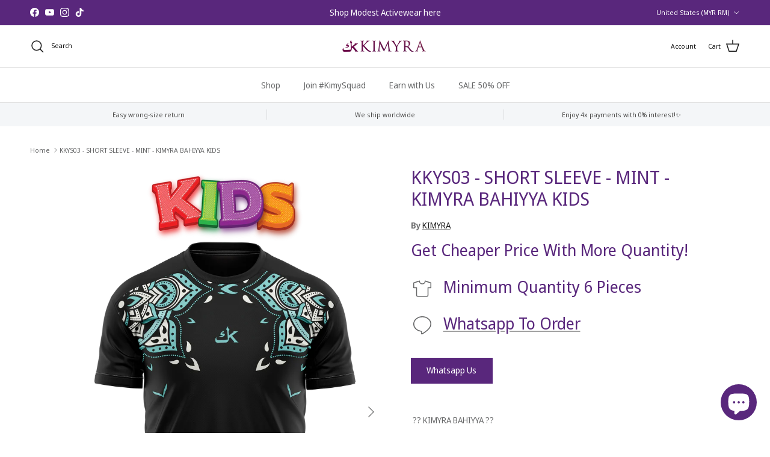

--- FILE ---
content_type: text/html; charset=utf-8
request_url: https://kimyrastyle.com/en-us/products/kkys03-short-sleeve-mint-kimyra-bahiyya-kids-1
body_size: 26838
content:
<!doctype html>
<html class="no-js" lang="en" dir="ltr">
<head><meta charset="utf-8">
<meta name="viewport" content="width=device-width,initial-scale=1">
<title>KKYS03 - SHORT SLEEVE - MINT - KIMYRA BAHIYYA KIDS</title><link rel="canonical" href="https://kimyrastyle.com/en-us/products/kkys03-short-sleeve-mint-kimyra-bahiyya-kids-1"><link rel="icon" href="//kimyrastyle.com/cdn/shop/files/kIMYRA_NEW_LOGO_2018_1.png?crop=center&height=48&v=1614301325&width=48" type="image/png">
  <link rel="apple-touch-icon" href="//kimyrastyle.com/cdn/shop/files/kIMYRA_NEW_LOGO_2018_1.png?crop=center&height=180&v=1614301325&width=180"><meta name="description" content=" ?? KIMYRA BAHIYYA ??  "><meta property="og:site_name" content="KIMYRA">
<meta property="og:url" content="https://kimyrastyle.com/en-us/products/kkys03-short-sleeve-mint-kimyra-bahiyya-kids-1">
<meta property="og:title" content="KKYS03 - SHORT SLEEVE - MINT - KIMYRA BAHIYYA KIDS">
<meta property="og:type" content="product">
<meta property="og:description" content=" ?? KIMYRA BAHIYYA ??  "><meta property="og:image" content="http://kimyrastyle.com/cdn/shop/products/KKYS03-F_d2179cf7-bb80-4071-b69e-8eb818f90ebd.png?crop=center&height=1200&v=1750687626&width=1200">
  <meta property="og:image:secure_url" content="https://kimyrastyle.com/cdn/shop/products/KKYS03-F_d2179cf7-bb80-4071-b69e-8eb818f90ebd.png?crop=center&height=1200&v=1750687626&width=1200">
  <meta property="og:image:width" content="2000">
  <meta property="og:image:height" content="3000"><meta property="og:price:amount" content="45.00">
  <meta property="og:price:currency" content="MYR"><meta name="twitter:card" content="summary_large_image">
<meta name="twitter:title" content="KKYS03 - SHORT SLEEVE - MINT - KIMYRA BAHIYYA KIDS">
<meta name="twitter:description" content=" ?? KIMYRA BAHIYYA ??  ">
<style>@font-face {
  font-family: "Noto Sans Display";
  font-weight: 400;
  font-style: normal;
  font-display: fallback;
  src: url("//kimyrastyle.com/cdn/fonts/noto_sans_display/notosansdisplay_n4.6e40e262d89cfb66b08511b66a1661d28e47121f.woff2") format("woff2"),
       url("//kimyrastyle.com/cdn/fonts/noto_sans_display/notosansdisplay_n4.a6db5bccb7c69a790647fdb0790ff2a7d380aee2.woff") format("woff");
}
@font-face {
  font-family: "Noto Sans Display";
  font-weight: 700;
  font-style: normal;
  font-display: fallback;
  src: url("//kimyrastyle.com/cdn/fonts/noto_sans_display/notosansdisplay_n7.f0aae6d9f7415649f065ae8a22e3c6baead78f8a.woff2") format("woff2"),
       url("//kimyrastyle.com/cdn/fonts/noto_sans_display/notosansdisplay_n7.c7773a3fcbb5f6fb15f694a6bfaf6aadd41228f7.woff") format("woff");
}
@font-face {
  font-family: "Noto Sans Display";
  font-weight: 500;
  font-style: normal;
  font-display: fallback;
  src: url("//kimyrastyle.com/cdn/fonts/noto_sans_display/notosansdisplay_n5.2b7191e3abf2a50bc1156e42e4253666ac321a77.woff2") format("woff2"),
       url("//kimyrastyle.com/cdn/fonts/noto_sans_display/notosansdisplay_n5.8b6a2f12003a726aa6dafc770e96b9bb190dd374.woff") format("woff");
}
@font-face {
  font-family: "Noto Sans Display";
  font-weight: 400;
  font-style: italic;
  font-display: fallback;
  src: url("//kimyrastyle.com/cdn/fonts/noto_sans_display/notosansdisplay_i4.45a1805847fee4143bd6d63d593f3cf3359bbf3c.woff2") format("woff2"),
       url("//kimyrastyle.com/cdn/fonts/noto_sans_display/notosansdisplay_i4.d8bdebb04d12dbaf1349a77101fbe555489fde58.woff") format("woff");
}
@font-face {
  font-family: "Noto Sans Display";
  font-weight: 700;
  font-style: italic;
  font-display: fallback;
  src: url("//kimyrastyle.com/cdn/fonts/noto_sans_display/notosansdisplay_i7.91a1bafe47f81a1fc3d1af9e45a3d51dd8253e62.woff2") format("woff2"),
       url("//kimyrastyle.com/cdn/fonts/noto_sans_display/notosansdisplay_i7.ce896cb1a63be1b7b45d359a23c86235cb39deb2.woff") format("woff");
}
@font-face {
  font-family: "Noto Sans Display";
  font-weight: 400;
  font-style: normal;
  font-display: fallback;
  src: url("//kimyrastyle.com/cdn/fonts/noto_sans_display/notosansdisplay_n4.6e40e262d89cfb66b08511b66a1661d28e47121f.woff2") format("woff2"),
       url("//kimyrastyle.com/cdn/fonts/noto_sans_display/notosansdisplay_n4.a6db5bccb7c69a790647fdb0790ff2a7d380aee2.woff") format("woff");
}
@font-face {
  font-family: "Titillium Web";
  font-weight: 400;
  font-style: normal;
  font-display: fallback;
  src: url("//kimyrastyle.com/cdn/fonts/titillium_web/titilliumweb_n4.dc3610b1c7b7eb152fc1ddefb77e83a0b84386b3.woff2") format("woff2"),
       url("//kimyrastyle.com/cdn/fonts/titillium_web/titilliumweb_n4.24dc69d5a89277f2854e112bddfd2c5420fd3973.woff") format("woff");
}
@font-face {
  font-family: "Noto Sans Display";
  font-weight: 400;
  font-style: normal;
  font-display: fallback;
  src: url("//kimyrastyle.com/cdn/fonts/noto_sans_display/notosansdisplay_n4.6e40e262d89cfb66b08511b66a1661d28e47121f.woff2") format("woff2"),
       url("//kimyrastyle.com/cdn/fonts/noto_sans_display/notosansdisplay_n4.a6db5bccb7c69a790647fdb0790ff2a7d380aee2.woff") format("woff");
}
@font-face {
  font-family: "Noto Sans Display";
  font-weight: 600;
  font-style: normal;
  font-display: fallback;
  src: url("//kimyrastyle.com/cdn/fonts/noto_sans_display/notosansdisplay_n6.1a458e93344ac4766ce2d14fdd91d04bba7146fe.woff2") format("woff2"),
       url("//kimyrastyle.com/cdn/fonts/noto_sans_display/notosansdisplay_n6.fbd10d2b7250a2a142ad1a9bf9d2d39d21284d30.woff") format("woff");
}
:root {
  --page-container-width:          1480px;
  --reading-container-width:       720px;
  --divider-opacity:               0.14;
  --gutter-large:                  30px;
  --gutter-desktop:                20px;
  --gutter-mobile:                 16px;
  --section-padding:               50px;
  --larger-section-padding:        80px;
  --larger-section-padding-mobile: 60px;
  --largest-section-padding:       110px;
  --aos-animate-duration:          0.6s;

  --base-font-family:              "Noto Sans Display", sans-serif;
  --base-font-weight:              400;
  --base-font-style:               normal;
  --heading-font-family:           "Noto Sans Display", sans-serif;
  --heading-font-weight:           400;
  --heading-font-style:            normal;
  --heading-font-letter-spacing:   normal;
  --logo-font-family:              "Titillium Web", sans-serif;
  --logo-font-weight:              400;
  --logo-font-style:               normal;
  --nav-font-family:               "Noto Sans Display", sans-serif;
  --nav-font-weight:               400;
  --nav-font-style:                normal;

  --base-text-size:14px;
  --base-line-height:              1.6;
  --input-text-size:16px;
  --smaller-text-size-1:11px;
  --smaller-text-size-2:14px;
  --smaller-text-size-3:11px;
  --smaller-text-size-4:10px;
  --larger-text-size:30px;
  --super-large-text-size:53px;
  --super-large-mobile-text-size:24px;
  --larger-mobile-text-size:24px;
  --logo-text-size:24px;--btn-letter-spacing: normal;
    --btn-text-transform: none;
    --button-text-size: 14px;
    --quickbuy-button-text-size: 14px;
    --small-feature-link-font-size: 1em;
    --input-btn-padding-top: 13px;
    --input-btn-padding-bottom: 13px;--heading-text-transform:none;
  --nav-text-size:                      14px;
  --mobile-menu-font-weight:            600;

  --body-bg-color:                      255 255 255;
  --bg-color:                           255 255 255;
  --body-text-color:                    103 104 105;
  --text-color:                         103 104 105;

  --header-text-col:                    #171717;--header-text-hover-col:             var(--main-nav-link-hover-col);--header-bg-col:                     #ffffff;
  --heading-color:                     89 39 124;
  --body-heading-color:                89 39 124;
  --heading-divider-col:               #e2e2e2;

  --logo-col:                          #171717;
  --main-nav-bg:                       #ffffff;
  --main-nav-link-col:                 #676869;
  --main-nav-link-hover-col:           #171717;
  --main-nav-link-featured-col:        #df5641;

  --link-color:                        23 23 23;
  --body-link-color:                   23 23 23;

  --btn-bg-color:                        89 39 124;
  --btn-bg-hover-color:                  0 0 0;
  --btn-border-color:                    89 39 124;
  --btn-border-hover-color:              0 0 0;
  --btn-text-color:                      255 255 255;
  --btn-text-hover-color:                255 255 255;--btn-alt-bg-color:                    255 255 255;
  --btn-alt-text-color:                  35 35 35;
  --btn-alt-border-color:                35 35 35;
  --btn-alt-border-hover-color:          35 35 35;--btn-ter-bg-color:                    235 235 235;
  --btn-ter-text-color:                  52 53 54;
  --btn-ter-bg-hover-color:              89 39 124;
  --btn-ter-text-hover-color:            255 255 255;--btn-border-radius: 0;
    --btn-inspired-border-radius: 0;--color-scheme-default:                             #ffffff;
  --color-scheme-default-color:                       255 255 255;
  --color-scheme-default-text-color:                  103 104 105;
  --color-scheme-default-head-color:                  89 39 124;
  --color-scheme-default-link-color:                  23 23 23;
  --color-scheme-default-btn-text-color:              255 255 255;
  --color-scheme-default-btn-text-hover-color:        255 255 255;
  --color-scheme-default-btn-bg-color:                89 39 124;
  --color-scheme-default-btn-bg-hover-color:          0 0 0;
  --color-scheme-default-btn-border-color:            89 39 124;
  --color-scheme-default-btn-border-hover-color:      0 0 0;
  --color-scheme-default-btn-alt-text-color:          35 35 35;
  --color-scheme-default-btn-alt-bg-color:            255 255 255;
  --color-scheme-default-btn-alt-border-color:        35 35 35;
  --color-scheme-default-btn-alt-border-hover-color:  35 35 35;

  --color-scheme-1:                             #f2f2f2;
  --color-scheme-1-color:                       242 242 242;
  --color-scheme-1-text-color:                  52 52 52;
  --color-scheme-1-head-color:                  52 52 52;
  --color-scheme-1-link-color:                  52 52 52;
  --color-scheme-1-btn-text-color:              255 255 255;
  --color-scheme-1-btn-text-hover-color:        255 255 255;
  --color-scheme-1-btn-bg-color:                89 39 124;
  --color-scheme-1-btn-bg-hover-color:          0 0 0;
  --color-scheme-1-btn-border-color:            89 39 124;
  --color-scheme-1-btn-border-hover-color:      0 0 0;
  --color-scheme-1-btn-alt-text-color:          35 35 35;
  --color-scheme-1-btn-alt-bg-color:            255 255 255;
  --color-scheme-1-btn-alt-border-color:        35 35 35;
  --color-scheme-1-btn-alt-border-hover-color:  35 35 35;

  --color-scheme-2:                             #f2f2f2;
  --color-scheme-2-color:                       242 242 242;
  --color-scheme-2-text-color:                  52 52 52;
  --color-scheme-2-head-color:                  52 52 52;
  --color-scheme-2-link-color:                  52 52 52;
  --color-scheme-2-btn-text-color:              255 255 255;
  --color-scheme-2-btn-text-hover-color:        255 255 255;
  --color-scheme-2-btn-bg-color:                35 35 35;
  --color-scheme-2-btn-bg-hover-color:          0 0 0;
  --color-scheme-2-btn-border-color:            35 35 35;
  --color-scheme-2-btn-border-hover-color:      0 0 0;
  --color-scheme-2-btn-alt-text-color:          35 35 35;
  --color-scheme-2-btn-alt-bg-color:            255 255 255;
  --color-scheme-2-btn-alt-border-color:        35 35 35;
  --color-scheme-2-btn-alt-border-hover-color:  35 35 35;

  /* Shop Pay payment terms */
  --payment-terms-background-color:    #ffffff;--quickbuy-bg: 242 242 242;--body-input-background-color:       rgb(var(--body-bg-color));
  --input-background-color:            rgb(var(--body-bg-color));
  --body-input-text-color:             var(--body-text-color);
  --input-text-color:                  var(--body-text-color);
  --body-input-border-color:           rgb(217, 217, 218);
  --input-border-color:                rgb(217, 217, 218);
  --input-border-color-hover:          rgb(171, 172, 173);
  --input-border-color-active:         rgb(103, 104, 105);

  --swatch-cross-svg:                  url("data:image/svg+xml,%3Csvg xmlns='http://www.w3.org/2000/svg' width='240' height='240' viewBox='0 0 24 24' fill='none' stroke='rgb(217, 217, 218)' stroke-width='0.09' preserveAspectRatio='none' %3E%3Cline x1='24' y1='0' x2='0' y2='24'%3E%3C/line%3E%3C/svg%3E");
  --swatch-cross-hover:                url("data:image/svg+xml,%3Csvg xmlns='http://www.w3.org/2000/svg' width='240' height='240' viewBox='0 0 24 24' fill='none' stroke='rgb(171, 172, 173)' stroke-width='0.09' preserveAspectRatio='none' %3E%3Cline x1='24' y1='0' x2='0' y2='24'%3E%3C/line%3E%3C/svg%3E");
  --swatch-cross-active:               url("data:image/svg+xml,%3Csvg xmlns='http://www.w3.org/2000/svg' width='240' height='240' viewBox='0 0 24 24' fill='none' stroke='rgb(103, 104, 105)' stroke-width='0.09' preserveAspectRatio='none' %3E%3Cline x1='24' y1='0' x2='0' y2='24'%3E%3C/line%3E%3C/svg%3E");

  --footer-divider-col:                #59277c;
  --footer-text-col:                   247 247 248;
  --footer-heading-col:                255 255 255;
  --footer-bg-col:                     89 39 124;--product-label-overlay-justify: flex-start;--product-label-overlay-align: flex-start;--product-label-overlay-reduction-text:   #df5641;
  --product-label-overlay-reduction-bg:     #ffffff;
  --product-label-overlay-reduction-text-weight: 600;
  --product-label-overlay-stock-text:       #ffffff;
  --product-label-overlay-stock-bg:         #4c4c4b;
  --product-label-overlay-new-text:         #808284;
  --product-label-overlay-new-bg:           #ffffff;
  --product-label-overlay-meta-text:        #ffffff;
  --product-label-overlay-meta-bg:          #09728c;
  --product-label-sale-text:                #df5641;
  --product-label-sold-text:                #171717;
  --product-label-preorder-text:            #60a57e;

  --product-block-crop-align:               center;

  
  --product-block-price-align:              flex-start;
  --product-block-price-item-margin-start:  initial;
  --product-block-price-item-margin-end:    .5rem;
  

  

  --collection-block-image-position:   center center;

  --swatch-picker-image-size:          68px;
  --swatch-crop-align:                 center center;

  --image-overlay-text-color:          255 255 255;--image-overlay-bg:                  rgba(23, 23, 23, 0.1);
  --image-overlay-shadow-start:        rgb(0 0 0 / 0.15);
  --image-overlay-box-opacity:         1.0;--product-inventory-ok-box-color:            #f2faf0;
  --product-inventory-ok-text-color:           #108043;
  --product-inventory-ok-icon-box-fill-color:  #fff;
  --product-inventory-low-box-color:           #fcf1cd;
  --product-inventory-low-text-color:          #dd9a1a;
  --product-inventory-low-icon-box-fill-color: #fff;
  --product-inventory-low-text-color-channels: 16, 128, 67;
  --product-inventory-ok-text-color-channels:  221, 154, 26;

  --rating-star-color: 246 165 41;--overlay-align-left: start;
    --overlay-align-right: end;}html[dir=rtl] {
  --overlay-right-text-m-left: 0;
  --overlay-right-text-m-right: auto;
  --overlay-left-shadow-left-left: 15%;
  --overlay-left-shadow-left-right: -50%;
  --overlay-left-shadow-right-left: -85%;
  --overlay-left-shadow-right-right: 0;
}.image-overlay--bg-box .text-overlay .text-overlay__text {
    --image-overlay-box-bg: 255 255 255;
    --heading-color: var(--body-heading-color);
    --text-color: var(--body-text-color);
    --link-color: var(--body-link-color);
  }::selection {
    background: rgb(var(--body-heading-color));
    color: rgb(var(--body-bg-color));
  }
  ::-moz-selection {
    background: rgb(var(--body-heading-color));
    color: rgb(var(--body-bg-color));
  }.use-color-scheme--default {
  --product-label-sale-text:           #df5641;
  --product-label-sold-text:           #171717;
  --product-label-preorder-text:       #60a57e;
  --input-background-color:            rgb(var(--body-bg-color));
  --input-text-color:                  var(--body-input-text-color);
  --input-border-color:                rgb(217, 217, 218);
  --input-border-color-hover:          rgb(171, 172, 173);
  --input-border-color-active:         rgb(103, 104, 105);
}</style>

  <link href="//kimyrastyle.com/cdn/shop/t/16/assets/main.css?v=172312757779536793001751426405" rel="stylesheet" type="text/css" media="all" />
<link rel="preload" as="font" href="//kimyrastyle.com/cdn/fonts/noto_sans_display/notosansdisplay_n4.6e40e262d89cfb66b08511b66a1661d28e47121f.woff2" type="font/woff2" crossorigin><link rel="preload" as="font" href="//kimyrastyle.com/cdn/fonts/noto_sans_display/notosansdisplay_n4.6e40e262d89cfb66b08511b66a1661d28e47121f.woff2" type="font/woff2" crossorigin><script>
    document.documentElement.className = document.documentElement.className.replace('no-js', 'js');

    window.theme = {
      info: {
        name: 'Symmetry',
        version: '8.0.0'
      },
      device: {
        hasTouch: window.matchMedia('(any-pointer: coarse)').matches,
        hasHover: window.matchMedia('(hover: hover)').matches
      },
      mediaQueries: {
        md: '(min-width: 768px)',
        productMediaCarouselBreak: '(min-width: 1041px)'
      },
      routes: {
        base: 'https://kimyrastyle.com',
        cart: '/en-us/cart',
        cartAdd: '/en-us/cart/add.js',
        cartUpdate: '/en-us/cart/update.js',
        predictiveSearch: '/en-us/search/suggest'
      },
      strings: {
        cartTermsConfirmation: "You must agree to the terms and conditions before continuing.",
        cartItemsQuantityError: "You can only add [QUANTITY] of this item to your cart.",
        generalSearchViewAll: "View all search results",
        noStock: "Sold out",
        noVariant: "Unavailable",
        productsProductChooseA: "Choose a",
        generalSearchPages: "Pages",
        generalSearchNoResultsWithoutTerms: "Sorry, we couldnʼt find any results",
        shippingCalculator: {
          singleRate: "There is one shipping rate for this destination:",
          multipleRates: "There are multiple shipping rates for this destination:",
          noRates: "We do not ship to this destination."
        },
        regularPrice: "Regular price",
        salePrice: "Sale price"
      },
      settings: {
        moneyWithCurrencyFormat: "\u003cspan class=cvc-money\u003eRM {{amount}} MYR\u003c\/span\u003e",
        cartType: "page",
        afterAddToCart: "notification",
        quickbuyStyle: "button",
        externalLinksNewTab: true,
        internalLinksSmoothScroll: true
      }
    }

    theme.inlineNavigationCheck = function() {
      var pageHeader = document.querySelector('.pageheader'),
          inlineNavContainer = pageHeader.querySelector('.logo-area__left__inner'),
          inlineNav = inlineNavContainer.querySelector('.navigation--left');
      if (inlineNav && getComputedStyle(inlineNav).display != 'none') {
        var inlineMenuCentered = document.querySelector('.pageheader--layout-inline-menu-center'),
            logoContainer = document.querySelector('.logo-area__middle__inner');
        if(inlineMenuCentered) {
          var rightWidth = document.querySelector('.logo-area__right__inner').clientWidth,
              middleWidth = logoContainer.clientWidth,
              logoArea = document.querySelector('.logo-area'),
              computedLogoAreaStyle = getComputedStyle(logoArea),
              logoAreaInnerWidth = logoArea.clientWidth - Math.ceil(parseFloat(computedLogoAreaStyle.paddingLeft)) - Math.ceil(parseFloat(computedLogoAreaStyle.paddingRight)),
              availableNavWidth = logoAreaInnerWidth - Math.max(rightWidth, middleWidth) * 2 - 40;
          inlineNavContainer.style.maxWidth = availableNavWidth + 'px';
        }

        var firstInlineNavLink = inlineNav.querySelector('.navigation__item:first-child'),
            lastInlineNavLink = inlineNav.querySelector('.navigation__item:last-child');
        if (lastInlineNavLink) {
          var inlineNavWidth = null;
          if(document.querySelector('html[dir=rtl]')) {
            inlineNavWidth = firstInlineNavLink.offsetLeft - lastInlineNavLink.offsetLeft + firstInlineNavLink.offsetWidth;
          } else {
            inlineNavWidth = lastInlineNavLink.offsetLeft - firstInlineNavLink.offsetLeft + lastInlineNavLink.offsetWidth;
          }
          if (inlineNavContainer.offsetWidth >= inlineNavWidth) {
            pageHeader.classList.add('pageheader--layout-inline-permitted');
            var tallLogo = logoContainer.clientHeight > lastInlineNavLink.clientHeight + 20;
            if (tallLogo) {
              inlineNav.classList.add('navigation--tight-underline');
            } else {
              inlineNav.classList.remove('navigation--tight-underline');
            }
          } else {
            pageHeader.classList.remove('pageheader--layout-inline-permitted');
          }
        }
      }
    };

    theme.setInitialHeaderHeightProperty = () => {
      const section = document.querySelector('.section-header');
      if (section) {
        document.documentElement.style.setProperty('--theme-header-height', Math.ceil(section.clientHeight) + 'px');
      }
    };
  </script>

  <script src="//kimyrastyle.com/cdn/shop/t/16/assets/main.js?v=150891663519462644191751426405" defer></script>
    <script src="//kimyrastyle.com/cdn/shop/t/16/assets/animate-on-scroll.js?v=15249566486942820451751426404" defer></script>
    <link href="//kimyrastyle.com/cdn/shop/t/16/assets/animate-on-scroll.css?v=135962721104954213331751426404" rel="stylesheet" type="text/css" media="all" />
  

  <script>window.performance && window.performance.mark && window.performance.mark('shopify.content_for_header.start');</script><meta name="google-site-verification" content="avkIq9siK0t1CzAdcm5x3r45qFLS-ig753RnD2naiBg">
<meta id="shopify-digital-wallet" name="shopify-digital-wallet" content="/33343176748/digital_wallets/dialog">
<link rel="alternate" hreflang="x-default" href="https://kimyrastyle.com/products/kkys03-short-sleeve-mint-kimyra-bahiyya-kids-1">
<link rel="alternate" hreflang="en" href="https://kimyrastyle.com/products/kkys03-short-sleeve-mint-kimyra-bahiyya-kids-1">
<link rel="alternate" hreflang="en-AU" href="https://kimyrastyle.com/en-au/products/kkys03-short-sleeve-mint-kimyra-bahiyya-kids-1">
<link rel="alternate" hreflang="en-BN" href="https://kimyrastyle.com/en-bn/products/kkys03-short-sleeve-mint-kimyra-bahiyya-kids-1">
<link rel="alternate" hreflang="en-SG" href="https://kimyrastyle.com/en-sg/products/kkys03-short-sleeve-mint-kimyra-bahiyya-kids-1">
<link rel="alternate" hreflang="en-AE" href="https://kimyrastyle.com/en-ae/products/kkys03-short-sleeve-mint-kimyra-bahiyya-kids-1">
<link rel="alternate" hreflang="en-US" href="https://kimyrastyle.com/en-us/products/kkys03-short-sleeve-mint-kimyra-bahiyya-kids-1">
<link rel="alternate" type="application/json+oembed" href="https://kimyrastyle.com/en-us/products/kkys03-short-sleeve-mint-kimyra-bahiyya-kids-1.oembed">
<script async="async" src="/checkouts/internal/preloads.js?locale=en-US"></script>
<script id="shopify-features" type="application/json">{"accessToken":"0ecc540ab8ebd0710ad2111aca9376ff","betas":["rich-media-storefront-analytics"],"domain":"kimyrastyle.com","predictiveSearch":true,"shopId":33343176748,"locale":"en"}</script>
<script>var Shopify = Shopify || {};
Shopify.shop = "kimyra.myshopify.com";
Shopify.locale = "en";
Shopify.currency = {"active":"MYR","rate":"1.0"};
Shopify.country = "US";
Shopify.theme = {"name":"Updated copy of Symmetry v 7.5.0","id":148871676132,"schema_name":"Symmetry","schema_version":"8.0.0","theme_store_id":568,"role":"main"};
Shopify.theme.handle = "null";
Shopify.theme.style = {"id":null,"handle":null};
Shopify.cdnHost = "kimyrastyle.com/cdn";
Shopify.routes = Shopify.routes || {};
Shopify.routes.root = "/en-us/";</script>
<script type="module">!function(o){(o.Shopify=o.Shopify||{}).modules=!0}(window);</script>
<script>!function(o){function n(){var o=[];function n(){o.push(Array.prototype.slice.apply(arguments))}return n.q=o,n}var t=o.Shopify=o.Shopify||{};t.loadFeatures=n(),t.autoloadFeatures=n()}(window);</script>
<script id="shop-js-analytics" type="application/json">{"pageType":"product"}</script>
<script defer="defer" async type="module" src="//kimyrastyle.com/cdn/shopifycloud/shop-js/modules/v2/client.init-shop-cart-sync_BdyHc3Nr.en.esm.js"></script>
<script defer="defer" async type="module" src="//kimyrastyle.com/cdn/shopifycloud/shop-js/modules/v2/chunk.common_Daul8nwZ.esm.js"></script>
<script type="module">
  await import("//kimyrastyle.com/cdn/shopifycloud/shop-js/modules/v2/client.init-shop-cart-sync_BdyHc3Nr.en.esm.js");
await import("//kimyrastyle.com/cdn/shopifycloud/shop-js/modules/v2/chunk.common_Daul8nwZ.esm.js");

  window.Shopify.SignInWithShop?.initShopCartSync?.({"fedCMEnabled":true,"windoidEnabled":true});

</script>
<script>(function() {
  var isLoaded = false;
  function asyncLoad() {
    if (isLoaded) return;
    isLoaded = true;
    var urls = ["https:\/\/cdn.isforma.com\/05-18-5670f89b\/static\/js\/main.5670f89b.js?shop=kimyra.myshopify.com","https:\/\/assets.cloudlift.app\/api\/assets\/upload.js?shop=kimyra.myshopify.com","https:\/\/kimyrastyle.com\/apps\/buckscc\/sdk.min.js?shop=kimyra.myshopify.com","https:\/\/gateway.apaylater.com\/plugins\/price_divider\/main.js?platform=SHOPIFY\u0026country=MY\u0026price_divider_applied_on=all\u0026shop=kimyra.myshopify.com"];
    for (var i = 0; i < urls.length; i++) {
      var s = document.createElement('script');
      s.type = 'text/javascript';
      s.async = true;
      s.src = urls[i];
      var x = document.getElementsByTagName('script')[0];
      x.parentNode.insertBefore(s, x);
    }
  };
  if(window.attachEvent) {
    window.attachEvent('onload', asyncLoad);
  } else {
    window.addEventListener('load', asyncLoad, false);
  }
})();</script>
<script id="__st">var __st={"a":33343176748,"offset":28800,"reqid":"f647980b-c89b-4cd5-b3d7-34cf60cacc76-1768983896","pageurl":"kimyrastyle.com\/en-us\/products\/kkys03-short-sleeve-mint-kimyra-bahiyya-kids-1","u":"d9b5f0c27c84","p":"product","rtyp":"product","rid":6147843981492};</script>
<script>window.ShopifyPaypalV4VisibilityTracking = true;</script>
<script id="captcha-bootstrap">!function(){'use strict';const t='contact',e='account',n='new_comment',o=[[t,t],['blogs',n],['comments',n],[t,'customer']],c=[[e,'customer_login'],[e,'guest_login'],[e,'recover_customer_password'],[e,'create_customer']],r=t=>t.map((([t,e])=>`form[action*='/${t}']:not([data-nocaptcha='true']) input[name='form_type'][value='${e}']`)).join(','),a=t=>()=>t?[...document.querySelectorAll(t)].map((t=>t.form)):[];function s(){const t=[...o],e=r(t);return a(e)}const i='password',u='form_key',d=['recaptcha-v3-token','g-recaptcha-response','h-captcha-response',i],f=()=>{try{return window.sessionStorage}catch{return}},m='__shopify_v',_=t=>t.elements[u];function p(t,e,n=!1){try{const o=window.sessionStorage,c=JSON.parse(o.getItem(e)),{data:r}=function(t){const{data:e,action:n}=t;return t[m]||n?{data:e,action:n}:{data:t,action:n}}(c);for(const[e,n]of Object.entries(r))t.elements[e]&&(t.elements[e].value=n);n&&o.removeItem(e)}catch(o){console.error('form repopulation failed',{error:o})}}const l='form_type',E='cptcha';function T(t){t.dataset[E]=!0}const w=window,h=w.document,L='Shopify',v='ce_forms',y='captcha';let A=!1;((t,e)=>{const n=(g='f06e6c50-85a8-45c8-87d0-21a2b65856fe',I='https://cdn.shopify.com/shopifycloud/storefront-forms-hcaptcha/ce_storefront_forms_captcha_hcaptcha.v1.5.2.iife.js',D={infoText:'Protected by hCaptcha',privacyText:'Privacy',termsText:'Terms'},(t,e,n)=>{const o=w[L][v],c=o.bindForm;if(c)return c(t,g,e,D).then(n);var r;o.q.push([[t,g,e,D],n]),r=I,A||(h.body.append(Object.assign(h.createElement('script'),{id:'captcha-provider',async:!0,src:r})),A=!0)});var g,I,D;w[L]=w[L]||{},w[L][v]=w[L][v]||{},w[L][v].q=[],w[L][y]=w[L][y]||{},w[L][y].protect=function(t,e){n(t,void 0,e),T(t)},Object.freeze(w[L][y]),function(t,e,n,w,h,L){const[v,y,A,g]=function(t,e,n){const i=e?o:[],u=t?c:[],d=[...i,...u],f=r(d),m=r(i),_=r(d.filter((([t,e])=>n.includes(e))));return[a(f),a(m),a(_),s()]}(w,h,L),I=t=>{const e=t.target;return e instanceof HTMLFormElement?e:e&&e.form},D=t=>v().includes(t);t.addEventListener('submit',(t=>{const e=I(t);if(!e)return;const n=D(e)&&!e.dataset.hcaptchaBound&&!e.dataset.recaptchaBound,o=_(e),c=g().includes(e)&&(!o||!o.value);(n||c)&&t.preventDefault(),c&&!n&&(function(t){try{if(!f())return;!function(t){const e=f();if(!e)return;const n=_(t);if(!n)return;const o=n.value;o&&e.removeItem(o)}(t);const e=Array.from(Array(32),(()=>Math.random().toString(36)[2])).join('');!function(t,e){_(t)||t.append(Object.assign(document.createElement('input'),{type:'hidden',name:u})),t.elements[u].value=e}(t,e),function(t,e){const n=f();if(!n)return;const o=[...t.querySelectorAll(`input[type='${i}']`)].map((({name:t})=>t)),c=[...d,...o],r={};for(const[a,s]of new FormData(t).entries())c.includes(a)||(r[a]=s);n.setItem(e,JSON.stringify({[m]:1,action:t.action,data:r}))}(t,e)}catch(e){console.error('failed to persist form',e)}}(e),e.submit())}));const S=(t,e)=>{t&&!t.dataset[E]&&(n(t,e.some((e=>e===t))),T(t))};for(const o of['focusin','change'])t.addEventListener(o,(t=>{const e=I(t);D(e)&&S(e,y())}));const B=e.get('form_key'),M=e.get(l),P=B&&M;t.addEventListener('DOMContentLoaded',(()=>{const t=y();if(P)for(const e of t)e.elements[l].value===M&&p(e,B);[...new Set([...A(),...v().filter((t=>'true'===t.dataset.shopifyCaptcha))])].forEach((e=>S(e,t)))}))}(h,new URLSearchParams(w.location.search),n,t,e,['guest_login'])})(!0,!0)}();</script>
<script integrity="sha256-4kQ18oKyAcykRKYeNunJcIwy7WH5gtpwJnB7kiuLZ1E=" data-source-attribution="shopify.loadfeatures" defer="defer" src="//kimyrastyle.com/cdn/shopifycloud/storefront/assets/storefront/load_feature-a0a9edcb.js" crossorigin="anonymous"></script>
<script data-source-attribution="shopify.dynamic_checkout.dynamic.init">var Shopify=Shopify||{};Shopify.PaymentButton=Shopify.PaymentButton||{isStorefrontPortableWallets:!0,init:function(){window.Shopify.PaymentButton.init=function(){};var t=document.createElement("script");t.src="https://kimyrastyle.com/cdn/shopifycloud/portable-wallets/latest/portable-wallets.en.js",t.type="module",document.head.appendChild(t)}};
</script>
<script data-source-attribution="shopify.dynamic_checkout.buyer_consent">
  function portableWalletsHideBuyerConsent(e){var t=document.getElementById("shopify-buyer-consent"),n=document.getElementById("shopify-subscription-policy-button");t&&n&&(t.classList.add("hidden"),t.setAttribute("aria-hidden","true"),n.removeEventListener("click",e))}function portableWalletsShowBuyerConsent(e){var t=document.getElementById("shopify-buyer-consent"),n=document.getElementById("shopify-subscription-policy-button");t&&n&&(t.classList.remove("hidden"),t.removeAttribute("aria-hidden"),n.addEventListener("click",e))}window.Shopify?.PaymentButton&&(window.Shopify.PaymentButton.hideBuyerConsent=portableWalletsHideBuyerConsent,window.Shopify.PaymentButton.showBuyerConsent=portableWalletsShowBuyerConsent);
</script>
<script data-source-attribution="shopify.dynamic_checkout.cart.bootstrap">document.addEventListener("DOMContentLoaded",(function(){function t(){return document.querySelector("shopify-accelerated-checkout-cart, shopify-accelerated-checkout")}if(t())Shopify.PaymentButton.init();else{new MutationObserver((function(e,n){t()&&(Shopify.PaymentButton.init(),n.disconnect())})).observe(document.body,{childList:!0,subtree:!0})}}));
</script>
<script id="sections-script" data-sections="related-products,footer" defer="defer" src="//kimyrastyle.com/cdn/shop/t/16/compiled_assets/scripts.js?v=14667"></script>
<script>window.performance && window.performance.mark && window.performance.mark('shopify.content_for_header.end');</script>
<!-- CC Custom Head Start --><!-- CC Custom Head End --><!-- BEGIN app block: shopify://apps/klaviyo-email-marketing-sms/blocks/klaviyo-onsite-embed/2632fe16-c075-4321-a88b-50b567f42507 -->












  <script async src="https://static.klaviyo.com/onsite/js/WnevUE/klaviyo.js?company_id=WnevUE"></script>
  <script>!function(){if(!window.klaviyo){window._klOnsite=window._klOnsite||[];try{window.klaviyo=new Proxy({},{get:function(n,i){return"push"===i?function(){var n;(n=window._klOnsite).push.apply(n,arguments)}:function(){for(var n=arguments.length,o=new Array(n),w=0;w<n;w++)o[w]=arguments[w];var t="function"==typeof o[o.length-1]?o.pop():void 0,e=new Promise((function(n){window._klOnsite.push([i].concat(o,[function(i){t&&t(i),n(i)}]))}));return e}}})}catch(n){window.klaviyo=window.klaviyo||[],window.klaviyo.push=function(){var n;(n=window._klOnsite).push.apply(n,arguments)}}}}();</script>

  
    <script id="viewed_product">
      if (item == null) {
        var _learnq = _learnq || [];

        var MetafieldReviews = null
        var MetafieldYotpoRating = null
        var MetafieldYotpoCount = null
        var MetafieldLooxRating = null
        var MetafieldLooxCount = null
        var okendoProduct = null
        var okendoProductReviewCount = null
        var okendoProductReviewAverageValue = null
        try {
          // The following fields are used for Customer Hub recently viewed in order to add reviews.
          // This information is not part of __kla_viewed. Instead, it is part of __kla_viewed_reviewed_items
          MetafieldReviews = {};
          MetafieldYotpoRating = null
          MetafieldYotpoCount = null
          MetafieldLooxRating = null
          MetafieldLooxCount = null

          okendoProduct = null
          // If the okendo metafield is not legacy, it will error, which then requires the new json formatted data
          if (okendoProduct && 'error' in okendoProduct) {
            okendoProduct = null
          }
          okendoProductReviewCount = okendoProduct ? okendoProduct.reviewCount : null
          okendoProductReviewAverageValue = okendoProduct ? okendoProduct.reviewAverageValue : null
        } catch (error) {
          console.error('Error in Klaviyo onsite reviews tracking:', error);
        }

        var item = {
          Name: "KKYS03 - SHORT SLEEVE - MINT - KIMYRA BAHIYYA KIDS",
          ProductID: 6147843981492,
          Categories: ["KIMYRA BAHIYYA"],
          ImageURL: "https://kimyrastyle.com/cdn/shop/products/KKYS03-F_d2179cf7-bb80-4071-b69e-8eb818f90ebd_grande.png?v=1750687626",
          URL: "https://kimyrastyle.com/en-us/products/kkys03-short-sleeve-mint-kimyra-bahiyya-kids-1",
          Brand: "KIMYRA",
          Price: "RM 45.00",
          Value: "45.00",
          CompareAtPrice: "RM 0.00"
        };
        _learnq.push(['track', 'Viewed Product', item]);
        _learnq.push(['trackViewedItem', {
          Title: item.Name,
          ItemId: item.ProductID,
          Categories: item.Categories,
          ImageUrl: item.ImageURL,
          Url: item.URL,
          Metadata: {
            Brand: item.Brand,
            Price: item.Price,
            Value: item.Value,
            CompareAtPrice: item.CompareAtPrice
          },
          metafields:{
            reviews: MetafieldReviews,
            yotpo:{
              rating: MetafieldYotpoRating,
              count: MetafieldYotpoCount,
            },
            loox:{
              rating: MetafieldLooxRating,
              count: MetafieldLooxCount,
            },
            okendo: {
              rating: okendoProductReviewAverageValue,
              count: okendoProductReviewCount,
            }
          }
        }]);
      }
    </script>
  




  <script>
    window.klaviyoReviewsProductDesignMode = false
  </script>







<!-- END app block --><script src="https://cdn.shopify.com/extensions/019b7cd0-6587-73c3-9937-bcc2249fa2c4/lb-upsell-227/assets/lb-selleasy.js" type="text/javascript" defer="defer"></script>
<script src="https://cdn.shopify.com/extensions/e8878072-2f6b-4e89-8082-94b04320908d/inbox-1254/assets/inbox-chat-loader.js" type="text/javascript" defer="defer"></script>
<link href="https://monorail-edge.shopifysvc.com" rel="dns-prefetch">
<script>(function(){if ("sendBeacon" in navigator && "performance" in window) {try {var session_token_from_headers = performance.getEntriesByType('navigation')[0].serverTiming.find(x => x.name == '_s').description;} catch {var session_token_from_headers = undefined;}var session_cookie_matches = document.cookie.match(/_shopify_s=([^;]*)/);var session_token_from_cookie = session_cookie_matches && session_cookie_matches.length === 2 ? session_cookie_matches[1] : "";var session_token = session_token_from_headers || session_token_from_cookie || "";function handle_abandonment_event(e) {var entries = performance.getEntries().filter(function(entry) {return /monorail-edge.shopifysvc.com/.test(entry.name);});if (!window.abandonment_tracked && entries.length === 0) {window.abandonment_tracked = true;var currentMs = Date.now();var navigation_start = performance.timing.navigationStart;var payload = {shop_id: 33343176748,url: window.location.href,navigation_start,duration: currentMs - navigation_start,session_token,page_type: "product"};window.navigator.sendBeacon("https://monorail-edge.shopifysvc.com/v1/produce", JSON.stringify({schema_id: "online_store_buyer_site_abandonment/1.1",payload: payload,metadata: {event_created_at_ms: currentMs,event_sent_at_ms: currentMs}}));}}window.addEventListener('pagehide', handle_abandonment_event);}}());</script>
<script id="web-pixels-manager-setup">(function e(e,d,r,n,o){if(void 0===o&&(o={}),!Boolean(null===(a=null===(i=window.Shopify)||void 0===i?void 0:i.analytics)||void 0===a?void 0:a.replayQueue)){var i,a;window.Shopify=window.Shopify||{};var t=window.Shopify;t.analytics=t.analytics||{};var s=t.analytics;s.replayQueue=[],s.publish=function(e,d,r){return s.replayQueue.push([e,d,r]),!0};try{self.performance.mark("wpm:start")}catch(e){}var l=function(){var e={modern:/Edge?\/(1{2}[4-9]|1[2-9]\d|[2-9]\d{2}|\d{4,})\.\d+(\.\d+|)|Firefox\/(1{2}[4-9]|1[2-9]\d|[2-9]\d{2}|\d{4,})\.\d+(\.\d+|)|Chrom(ium|e)\/(9{2}|\d{3,})\.\d+(\.\d+|)|(Maci|X1{2}).+ Version\/(15\.\d+|(1[6-9]|[2-9]\d|\d{3,})\.\d+)([,.]\d+|)( \(\w+\)|)( Mobile\/\w+|) Safari\/|Chrome.+OPR\/(9{2}|\d{3,})\.\d+\.\d+|(CPU[ +]OS|iPhone[ +]OS|CPU[ +]iPhone|CPU IPhone OS|CPU iPad OS)[ +]+(15[._]\d+|(1[6-9]|[2-9]\d|\d{3,})[._]\d+)([._]\d+|)|Android:?[ /-](13[3-9]|1[4-9]\d|[2-9]\d{2}|\d{4,})(\.\d+|)(\.\d+|)|Android.+Firefox\/(13[5-9]|1[4-9]\d|[2-9]\d{2}|\d{4,})\.\d+(\.\d+|)|Android.+Chrom(ium|e)\/(13[3-9]|1[4-9]\d|[2-9]\d{2}|\d{4,})\.\d+(\.\d+|)|SamsungBrowser\/([2-9]\d|\d{3,})\.\d+/,legacy:/Edge?\/(1[6-9]|[2-9]\d|\d{3,})\.\d+(\.\d+|)|Firefox\/(5[4-9]|[6-9]\d|\d{3,})\.\d+(\.\d+|)|Chrom(ium|e)\/(5[1-9]|[6-9]\d|\d{3,})\.\d+(\.\d+|)([\d.]+$|.*Safari\/(?![\d.]+ Edge\/[\d.]+$))|(Maci|X1{2}).+ Version\/(10\.\d+|(1[1-9]|[2-9]\d|\d{3,})\.\d+)([,.]\d+|)( \(\w+\)|)( Mobile\/\w+|) Safari\/|Chrome.+OPR\/(3[89]|[4-9]\d|\d{3,})\.\d+\.\d+|(CPU[ +]OS|iPhone[ +]OS|CPU[ +]iPhone|CPU IPhone OS|CPU iPad OS)[ +]+(10[._]\d+|(1[1-9]|[2-9]\d|\d{3,})[._]\d+)([._]\d+|)|Android:?[ /-](13[3-9]|1[4-9]\d|[2-9]\d{2}|\d{4,})(\.\d+|)(\.\d+|)|Mobile Safari.+OPR\/([89]\d|\d{3,})\.\d+\.\d+|Android.+Firefox\/(13[5-9]|1[4-9]\d|[2-9]\d{2}|\d{4,})\.\d+(\.\d+|)|Android.+Chrom(ium|e)\/(13[3-9]|1[4-9]\d|[2-9]\d{2}|\d{4,})\.\d+(\.\d+|)|Android.+(UC? ?Browser|UCWEB|U3)[ /]?(15\.([5-9]|\d{2,})|(1[6-9]|[2-9]\d|\d{3,})\.\d+)\.\d+|SamsungBrowser\/(5\.\d+|([6-9]|\d{2,})\.\d+)|Android.+MQ{2}Browser\/(14(\.(9|\d{2,})|)|(1[5-9]|[2-9]\d|\d{3,})(\.\d+|))(\.\d+|)|K[Aa][Ii]OS\/(3\.\d+|([4-9]|\d{2,})\.\d+)(\.\d+|)/},d=e.modern,r=e.legacy,n=navigator.userAgent;return n.match(d)?"modern":n.match(r)?"legacy":"unknown"}(),u="modern"===l?"modern":"legacy",c=(null!=n?n:{modern:"",legacy:""})[u],f=function(e){return[e.baseUrl,"/wpm","/b",e.hashVersion,"modern"===e.buildTarget?"m":"l",".js"].join("")}({baseUrl:d,hashVersion:r,buildTarget:u}),m=function(e){var d=e.version,r=e.bundleTarget,n=e.surface,o=e.pageUrl,i=e.monorailEndpoint;return{emit:function(e){var a=e.status,t=e.errorMsg,s=(new Date).getTime(),l=JSON.stringify({metadata:{event_sent_at_ms:s},events:[{schema_id:"web_pixels_manager_load/3.1",payload:{version:d,bundle_target:r,page_url:o,status:a,surface:n,error_msg:t},metadata:{event_created_at_ms:s}}]});if(!i)return console&&console.warn&&console.warn("[Web Pixels Manager] No Monorail endpoint provided, skipping logging."),!1;try{return self.navigator.sendBeacon.bind(self.navigator)(i,l)}catch(e){}var u=new XMLHttpRequest;try{return u.open("POST",i,!0),u.setRequestHeader("Content-Type","text/plain"),u.send(l),!0}catch(e){return console&&console.warn&&console.warn("[Web Pixels Manager] Got an unhandled error while logging to Monorail."),!1}}}}({version:r,bundleTarget:l,surface:e.surface,pageUrl:self.location.href,monorailEndpoint:e.monorailEndpoint});try{o.browserTarget=l,function(e){var d=e.src,r=e.async,n=void 0===r||r,o=e.onload,i=e.onerror,a=e.sri,t=e.scriptDataAttributes,s=void 0===t?{}:t,l=document.createElement("script"),u=document.querySelector("head"),c=document.querySelector("body");if(l.async=n,l.src=d,a&&(l.integrity=a,l.crossOrigin="anonymous"),s)for(var f in s)if(Object.prototype.hasOwnProperty.call(s,f))try{l.dataset[f]=s[f]}catch(e){}if(o&&l.addEventListener("load",o),i&&l.addEventListener("error",i),u)u.appendChild(l);else{if(!c)throw new Error("Did not find a head or body element to append the script");c.appendChild(l)}}({src:f,async:!0,onload:function(){if(!function(){var e,d;return Boolean(null===(d=null===(e=window.Shopify)||void 0===e?void 0:e.analytics)||void 0===d?void 0:d.initialized)}()){var d=window.webPixelsManager.init(e)||void 0;if(d){var r=window.Shopify.analytics;r.replayQueue.forEach((function(e){var r=e[0],n=e[1],o=e[2];d.publishCustomEvent(r,n,o)})),r.replayQueue=[],r.publish=d.publishCustomEvent,r.visitor=d.visitor,r.initialized=!0}}},onerror:function(){return m.emit({status:"failed",errorMsg:"".concat(f," has failed to load")})},sri:function(e){var d=/^sha384-[A-Za-z0-9+/=]+$/;return"string"==typeof e&&d.test(e)}(c)?c:"",scriptDataAttributes:o}),m.emit({status:"loading"})}catch(e){m.emit({status:"failed",errorMsg:(null==e?void 0:e.message)||"Unknown error"})}}})({shopId: 33343176748,storefrontBaseUrl: "https://kimyrastyle.com",extensionsBaseUrl: "https://extensions.shopifycdn.com/cdn/shopifycloud/web-pixels-manager",monorailEndpoint: "https://monorail-edge.shopifysvc.com/unstable/produce_batch",surface: "storefront-renderer",enabledBetaFlags: ["2dca8a86"],webPixelsConfigList: [{"id":"1187676388","configuration":"{\"pixelCode\":\"D2HUE5BC77U1DBN4U440\"}","eventPayloadVersion":"v1","runtimeContext":"STRICT","scriptVersion":"22e92c2ad45662f435e4801458fb78cc","type":"APP","apiClientId":4383523,"privacyPurposes":["ANALYTICS","MARKETING","SALE_OF_DATA"],"dataSharingAdjustments":{"protectedCustomerApprovalScopes":["read_customer_address","read_customer_email","read_customer_name","read_customer_personal_data","read_customer_phone"]}},{"id":"440369380","configuration":"{\"config\":\"{\\\"pixel_id\\\":\\\"AW-609440988\\\",\\\"target_country\\\":\\\"MY\\\",\\\"gtag_events\\\":[{\\\"type\\\":\\\"search\\\",\\\"action_label\\\":\\\"AW-609440988\\\/2U4DCJif37gDENypzaIC\\\"},{\\\"type\\\":\\\"begin_checkout\\\",\\\"action_label\\\":\\\"AW-609440988\\\/hdTXCJWf37gDENypzaIC\\\"},{\\\"type\\\":\\\"view_item\\\",\\\"action_label\\\":[\\\"AW-609440988\\\/DQmNCI-f37gDENypzaIC\\\",\\\"MC-LGDBBB8WKW\\\"]},{\\\"type\\\":\\\"purchase\\\",\\\"action_label\\\":[\\\"AW-609440988\\\/sVlGCIyf37gDENypzaIC\\\",\\\"MC-LGDBBB8WKW\\\"]},{\\\"type\\\":\\\"page_view\\\",\\\"action_label\\\":[\\\"AW-609440988\\\/VHX6CImf37gDENypzaIC\\\",\\\"MC-LGDBBB8WKW\\\"]},{\\\"type\\\":\\\"add_payment_info\\\",\\\"action_label\\\":\\\"AW-609440988\\\/mlhgCJuf37gDENypzaIC\\\"},{\\\"type\\\":\\\"add_to_cart\\\",\\\"action_label\\\":\\\"AW-609440988\\\/WN3ECJKf37gDENypzaIC\\\"}],\\\"enable_monitoring_mode\\\":false}\"}","eventPayloadVersion":"v1","runtimeContext":"OPEN","scriptVersion":"b2a88bafab3e21179ed38636efcd8a93","type":"APP","apiClientId":1780363,"privacyPurposes":[],"dataSharingAdjustments":{"protectedCustomerApprovalScopes":["read_customer_address","read_customer_email","read_customer_name","read_customer_personal_data","read_customer_phone"]}},{"id":"149815524","configuration":"{\"pixel_id\":\"2848104758539181\",\"pixel_type\":\"facebook_pixel\",\"metaapp_system_user_token\":\"-\"}","eventPayloadVersion":"v1","runtimeContext":"OPEN","scriptVersion":"ca16bc87fe92b6042fbaa3acc2fbdaa6","type":"APP","apiClientId":2329312,"privacyPurposes":["ANALYTICS","MARKETING","SALE_OF_DATA"],"dataSharingAdjustments":{"protectedCustomerApprovalScopes":["read_customer_address","read_customer_email","read_customer_name","read_customer_personal_data","read_customer_phone"]}},{"id":"94929124","configuration":"{\"accountID\":\"selleasy-metrics-track\"}","eventPayloadVersion":"v1","runtimeContext":"STRICT","scriptVersion":"5aac1f99a8ca74af74cea751ede503d2","type":"APP","apiClientId":5519923,"privacyPurposes":[],"dataSharingAdjustments":{"protectedCustomerApprovalScopes":["read_customer_email","read_customer_name","read_customer_personal_data"]}},{"id":"77463780","eventPayloadVersion":"v1","runtimeContext":"LAX","scriptVersion":"1","type":"CUSTOM","privacyPurposes":["ANALYTICS"],"name":"Google Analytics tag (migrated)"},{"id":"shopify-app-pixel","configuration":"{}","eventPayloadVersion":"v1","runtimeContext":"STRICT","scriptVersion":"0450","apiClientId":"shopify-pixel","type":"APP","privacyPurposes":["ANALYTICS","MARKETING"]},{"id":"shopify-custom-pixel","eventPayloadVersion":"v1","runtimeContext":"LAX","scriptVersion":"0450","apiClientId":"shopify-pixel","type":"CUSTOM","privacyPurposes":["ANALYTICS","MARKETING"]}],isMerchantRequest: false,initData: {"shop":{"name":"KIMYRA","paymentSettings":{"currencyCode":"MYR"},"myshopifyDomain":"kimyra.myshopify.com","countryCode":"MY","storefrontUrl":"https:\/\/kimyrastyle.com\/en-us"},"customer":null,"cart":null,"checkout":null,"productVariants":[{"price":{"amount":45.0,"currencyCode":"MYR"},"product":{"title":"KKYS03 - SHORT SLEEVE - MINT - KIMYRA BAHIYYA KIDS","vendor":"KIMYRA","id":"6147843981492","untranslatedTitle":"KKYS03 - SHORT SLEEVE - MINT - KIMYRA BAHIYYA KIDS","url":"\/en-us\/products\/kkys03-short-sleeve-mint-kimyra-bahiyya-kids-1","type":"BAHIYYA"},"id":"37814285566132","image":{"src":"\/\/kimyrastyle.com\/cdn\/shop\/products\/KKYS03-F_d2179cf7-bb80-4071-b69e-8eb818f90ebd.png?v=1750687626"},"sku":null,"title":"XS","untranslatedTitle":"XS"},{"price":{"amount":45.0,"currencyCode":"MYR"},"product":{"title":"KKYS03 - SHORT SLEEVE - MINT - KIMYRA BAHIYYA KIDS","vendor":"KIMYRA","id":"6147843981492","untranslatedTitle":"KKYS03 - SHORT SLEEVE - MINT - KIMYRA BAHIYYA KIDS","url":"\/en-us\/products\/kkys03-short-sleeve-mint-kimyra-bahiyya-kids-1","type":"BAHIYYA"},"id":"37814285598900","image":{"src":"\/\/kimyrastyle.com\/cdn\/shop\/products\/KKYS03-F_d2179cf7-bb80-4071-b69e-8eb818f90ebd.png?v=1750687626"},"sku":null,"title":"S","untranslatedTitle":"S"},{"price":{"amount":45.0,"currencyCode":"MYR"},"product":{"title":"KKYS03 - SHORT SLEEVE - MINT - KIMYRA BAHIYYA KIDS","vendor":"KIMYRA","id":"6147843981492","untranslatedTitle":"KKYS03 - SHORT SLEEVE - MINT - KIMYRA BAHIYYA KIDS","url":"\/en-us\/products\/kkys03-short-sleeve-mint-kimyra-bahiyya-kids-1","type":"BAHIYYA"},"id":"37814285631668","image":{"src":"\/\/kimyrastyle.com\/cdn\/shop\/products\/KKYS03-F_d2179cf7-bb80-4071-b69e-8eb818f90ebd.png?v=1750687626"},"sku":null,"title":"M","untranslatedTitle":"M"},{"price":{"amount":45.0,"currencyCode":"MYR"},"product":{"title":"KKYS03 - SHORT SLEEVE - MINT - KIMYRA BAHIYYA KIDS","vendor":"KIMYRA","id":"6147843981492","untranslatedTitle":"KKYS03 - SHORT SLEEVE - MINT - KIMYRA BAHIYYA KIDS","url":"\/en-us\/products\/kkys03-short-sleeve-mint-kimyra-bahiyya-kids-1","type":"BAHIYYA"},"id":"37814285697204","image":{"src":"\/\/kimyrastyle.com\/cdn\/shop\/products\/KKYS03-F_d2179cf7-bb80-4071-b69e-8eb818f90ebd.png?v=1750687626"},"sku":null,"title":"L","untranslatedTitle":"L"},{"price":{"amount":45.0,"currencyCode":"MYR"},"product":{"title":"KKYS03 - SHORT SLEEVE - MINT - KIMYRA BAHIYYA KIDS","vendor":"KIMYRA","id":"6147843981492","untranslatedTitle":"KKYS03 - SHORT SLEEVE - MINT - KIMYRA BAHIYYA KIDS","url":"\/en-us\/products\/kkys03-short-sleeve-mint-kimyra-bahiyya-kids-1","type":"BAHIYYA"},"id":"37814285729972","image":{"src":"\/\/kimyrastyle.com\/cdn\/shop\/products\/KKYS03-F_d2179cf7-bb80-4071-b69e-8eb818f90ebd.png?v=1750687626"},"sku":null,"title":"XL","untranslatedTitle":"XL"},{"price":{"amount":45.0,"currencyCode":"MYR"},"product":{"title":"KKYS03 - SHORT SLEEVE - MINT - KIMYRA BAHIYYA KIDS","vendor":"KIMYRA","id":"6147843981492","untranslatedTitle":"KKYS03 - SHORT SLEEVE - MINT - KIMYRA BAHIYYA KIDS","url":"\/en-us\/products\/kkys03-short-sleeve-mint-kimyra-bahiyya-kids-1","type":"BAHIYYA"},"id":"37814285762740","image":{"src":"\/\/kimyrastyle.com\/cdn\/shop\/products\/KKYS03-F_d2179cf7-bb80-4071-b69e-8eb818f90ebd.png?v=1750687626"},"sku":null,"title":"2XL","untranslatedTitle":"2XL"},{"price":{"amount":45.0,"currencyCode":"MYR"},"product":{"title":"KKYS03 - SHORT SLEEVE - MINT - KIMYRA BAHIYYA KIDS","vendor":"KIMYRA","id":"6147843981492","untranslatedTitle":"KKYS03 - SHORT SLEEVE - MINT - KIMYRA BAHIYYA KIDS","url":"\/en-us\/products\/kkys03-short-sleeve-mint-kimyra-bahiyya-kids-1","type":"BAHIYYA"},"id":"37814285795508","image":{"src":"\/\/kimyrastyle.com\/cdn\/shop\/products\/KKYS03-F_d2179cf7-bb80-4071-b69e-8eb818f90ebd.png?v=1750687626"},"sku":null,"title":"3XL","untranslatedTitle":"3XL"}],"purchasingCompany":null},},"https://kimyrastyle.com/cdn","fcfee988w5aeb613cpc8e4bc33m6693e112",{"modern":"","legacy":""},{"shopId":"33343176748","storefrontBaseUrl":"https:\/\/kimyrastyle.com","extensionBaseUrl":"https:\/\/extensions.shopifycdn.com\/cdn\/shopifycloud\/web-pixels-manager","surface":"storefront-renderer","enabledBetaFlags":"[\"2dca8a86\"]","isMerchantRequest":"false","hashVersion":"fcfee988w5aeb613cpc8e4bc33m6693e112","publish":"custom","events":"[[\"page_viewed\",{}],[\"product_viewed\",{\"productVariant\":{\"price\":{\"amount\":45.0,\"currencyCode\":\"MYR\"},\"product\":{\"title\":\"KKYS03 - SHORT SLEEVE - MINT - KIMYRA BAHIYYA KIDS\",\"vendor\":\"KIMYRA\",\"id\":\"6147843981492\",\"untranslatedTitle\":\"KKYS03 - SHORT SLEEVE - MINT - KIMYRA BAHIYYA KIDS\",\"url\":\"\/en-us\/products\/kkys03-short-sleeve-mint-kimyra-bahiyya-kids-1\",\"type\":\"BAHIYYA\"},\"id\":\"37814285566132\",\"image\":{\"src\":\"\/\/kimyrastyle.com\/cdn\/shop\/products\/KKYS03-F_d2179cf7-bb80-4071-b69e-8eb818f90ebd.png?v=1750687626\"},\"sku\":null,\"title\":\"XS\",\"untranslatedTitle\":\"XS\"}}]]"});</script><script>
  window.ShopifyAnalytics = window.ShopifyAnalytics || {};
  window.ShopifyAnalytics.meta = window.ShopifyAnalytics.meta || {};
  window.ShopifyAnalytics.meta.currency = 'MYR';
  var meta = {"product":{"id":6147843981492,"gid":"gid:\/\/shopify\/Product\/6147843981492","vendor":"KIMYRA","type":"BAHIYYA","handle":"kkys03-short-sleeve-mint-kimyra-bahiyya-kids-1","variants":[{"id":37814285566132,"price":4500,"name":"KKYS03 - SHORT SLEEVE - MINT - KIMYRA BAHIYYA KIDS - XS","public_title":"XS","sku":null},{"id":37814285598900,"price":4500,"name":"KKYS03 - SHORT SLEEVE - MINT - KIMYRA BAHIYYA KIDS - S","public_title":"S","sku":null},{"id":37814285631668,"price":4500,"name":"KKYS03 - SHORT SLEEVE - MINT - KIMYRA BAHIYYA KIDS - M","public_title":"M","sku":null},{"id":37814285697204,"price":4500,"name":"KKYS03 - SHORT SLEEVE - MINT - KIMYRA BAHIYYA KIDS - L","public_title":"L","sku":null},{"id":37814285729972,"price":4500,"name":"KKYS03 - SHORT SLEEVE - MINT - KIMYRA BAHIYYA KIDS - XL","public_title":"XL","sku":null},{"id":37814285762740,"price":4500,"name":"KKYS03 - SHORT SLEEVE - MINT - KIMYRA BAHIYYA KIDS - 2XL","public_title":"2XL","sku":null},{"id":37814285795508,"price":4500,"name":"KKYS03 - SHORT SLEEVE - MINT - KIMYRA BAHIYYA KIDS - 3XL","public_title":"3XL","sku":null}],"remote":false},"page":{"pageType":"product","resourceType":"product","resourceId":6147843981492,"requestId":"f647980b-c89b-4cd5-b3d7-34cf60cacc76-1768983896"}};
  for (var attr in meta) {
    window.ShopifyAnalytics.meta[attr] = meta[attr];
  }
</script>
<script class="analytics">
  (function () {
    var customDocumentWrite = function(content) {
      var jquery = null;

      if (window.jQuery) {
        jquery = window.jQuery;
      } else if (window.Checkout && window.Checkout.$) {
        jquery = window.Checkout.$;
      }

      if (jquery) {
        jquery('body').append(content);
      }
    };

    var hasLoggedConversion = function(token) {
      if (token) {
        return document.cookie.indexOf('loggedConversion=' + token) !== -1;
      }
      return false;
    }

    var setCookieIfConversion = function(token) {
      if (token) {
        var twoMonthsFromNow = new Date(Date.now());
        twoMonthsFromNow.setMonth(twoMonthsFromNow.getMonth() + 2);

        document.cookie = 'loggedConversion=' + token + '; expires=' + twoMonthsFromNow;
      }
    }

    var trekkie = window.ShopifyAnalytics.lib = window.trekkie = window.trekkie || [];
    if (trekkie.integrations) {
      return;
    }
    trekkie.methods = [
      'identify',
      'page',
      'ready',
      'track',
      'trackForm',
      'trackLink'
    ];
    trekkie.factory = function(method) {
      return function() {
        var args = Array.prototype.slice.call(arguments);
        args.unshift(method);
        trekkie.push(args);
        return trekkie;
      };
    };
    for (var i = 0; i < trekkie.methods.length; i++) {
      var key = trekkie.methods[i];
      trekkie[key] = trekkie.factory(key);
    }
    trekkie.load = function(config) {
      trekkie.config = config || {};
      trekkie.config.initialDocumentCookie = document.cookie;
      var first = document.getElementsByTagName('script')[0];
      var script = document.createElement('script');
      script.type = 'text/javascript';
      script.onerror = function(e) {
        var scriptFallback = document.createElement('script');
        scriptFallback.type = 'text/javascript';
        scriptFallback.onerror = function(error) {
                var Monorail = {
      produce: function produce(monorailDomain, schemaId, payload) {
        var currentMs = new Date().getTime();
        var event = {
          schema_id: schemaId,
          payload: payload,
          metadata: {
            event_created_at_ms: currentMs,
            event_sent_at_ms: currentMs
          }
        };
        return Monorail.sendRequest("https://" + monorailDomain + "/v1/produce", JSON.stringify(event));
      },
      sendRequest: function sendRequest(endpointUrl, payload) {
        // Try the sendBeacon API
        if (window && window.navigator && typeof window.navigator.sendBeacon === 'function' && typeof window.Blob === 'function' && !Monorail.isIos12()) {
          var blobData = new window.Blob([payload], {
            type: 'text/plain'
          });

          if (window.navigator.sendBeacon(endpointUrl, blobData)) {
            return true;
          } // sendBeacon was not successful

        } // XHR beacon

        var xhr = new XMLHttpRequest();

        try {
          xhr.open('POST', endpointUrl);
          xhr.setRequestHeader('Content-Type', 'text/plain');
          xhr.send(payload);
        } catch (e) {
          console.log(e);
        }

        return false;
      },
      isIos12: function isIos12() {
        return window.navigator.userAgent.lastIndexOf('iPhone; CPU iPhone OS 12_') !== -1 || window.navigator.userAgent.lastIndexOf('iPad; CPU OS 12_') !== -1;
      }
    };
    Monorail.produce('monorail-edge.shopifysvc.com',
      'trekkie_storefront_load_errors/1.1',
      {shop_id: 33343176748,
      theme_id: 148871676132,
      app_name: "storefront",
      context_url: window.location.href,
      source_url: "//kimyrastyle.com/cdn/s/trekkie.storefront.cd680fe47e6c39ca5d5df5f0a32d569bc48c0f27.min.js"});

        };
        scriptFallback.async = true;
        scriptFallback.src = '//kimyrastyle.com/cdn/s/trekkie.storefront.cd680fe47e6c39ca5d5df5f0a32d569bc48c0f27.min.js';
        first.parentNode.insertBefore(scriptFallback, first);
      };
      script.async = true;
      script.src = '//kimyrastyle.com/cdn/s/trekkie.storefront.cd680fe47e6c39ca5d5df5f0a32d569bc48c0f27.min.js';
      first.parentNode.insertBefore(script, first);
    };
    trekkie.load(
      {"Trekkie":{"appName":"storefront","development":false,"defaultAttributes":{"shopId":33343176748,"isMerchantRequest":null,"themeId":148871676132,"themeCityHash":"13230153107021803482","contentLanguage":"en","currency":"MYR","eventMetadataId":"fdd2d83f-f4fd-4d8a-bc49-8629681c61e2"},"isServerSideCookieWritingEnabled":true,"monorailRegion":"shop_domain","enabledBetaFlags":["65f19447"]},"Session Attribution":{},"S2S":{"facebookCapiEnabled":true,"source":"trekkie-storefront-renderer","apiClientId":580111}}
    );

    var loaded = false;
    trekkie.ready(function() {
      if (loaded) return;
      loaded = true;

      window.ShopifyAnalytics.lib = window.trekkie;

      var originalDocumentWrite = document.write;
      document.write = customDocumentWrite;
      try { window.ShopifyAnalytics.merchantGoogleAnalytics.call(this); } catch(error) {};
      document.write = originalDocumentWrite;

      window.ShopifyAnalytics.lib.page(null,{"pageType":"product","resourceType":"product","resourceId":6147843981492,"requestId":"f647980b-c89b-4cd5-b3d7-34cf60cacc76-1768983896","shopifyEmitted":true});

      var match = window.location.pathname.match(/checkouts\/(.+)\/(thank_you|post_purchase)/)
      var token = match? match[1]: undefined;
      if (!hasLoggedConversion(token)) {
        setCookieIfConversion(token);
        window.ShopifyAnalytics.lib.track("Viewed Product",{"currency":"MYR","variantId":37814285566132,"productId":6147843981492,"productGid":"gid:\/\/shopify\/Product\/6147843981492","name":"KKYS03 - SHORT SLEEVE - MINT - KIMYRA BAHIYYA KIDS - XS","price":"45.00","sku":null,"brand":"KIMYRA","variant":"XS","category":"BAHIYYA","nonInteraction":true,"remote":false},undefined,undefined,{"shopifyEmitted":true});
      window.ShopifyAnalytics.lib.track("monorail:\/\/trekkie_storefront_viewed_product\/1.1",{"currency":"MYR","variantId":37814285566132,"productId":6147843981492,"productGid":"gid:\/\/shopify\/Product\/6147843981492","name":"KKYS03 - SHORT SLEEVE - MINT - KIMYRA BAHIYYA KIDS - XS","price":"45.00","sku":null,"brand":"KIMYRA","variant":"XS","category":"BAHIYYA","nonInteraction":true,"remote":false,"referer":"https:\/\/kimyrastyle.com\/en-us\/products\/kkys03-short-sleeve-mint-kimyra-bahiyya-kids-1"});
      }
    });


        var eventsListenerScript = document.createElement('script');
        eventsListenerScript.async = true;
        eventsListenerScript.src = "//kimyrastyle.com/cdn/shopifycloud/storefront/assets/shop_events_listener-3da45d37.js";
        document.getElementsByTagName('head')[0].appendChild(eventsListenerScript);

})();</script>
  <script>
  if (!window.ga || (window.ga && typeof window.ga !== 'function')) {
    window.ga = function ga() {
      (window.ga.q = window.ga.q || []).push(arguments);
      if (window.Shopify && window.Shopify.analytics && typeof window.Shopify.analytics.publish === 'function') {
        window.Shopify.analytics.publish("ga_stub_called", {}, {sendTo: "google_osp_migration"});
      }
      console.error("Shopify's Google Analytics stub called with:", Array.from(arguments), "\nSee https://help.shopify.com/manual/promoting-marketing/pixels/pixel-migration#google for more information.");
    };
    if (window.Shopify && window.Shopify.analytics && typeof window.Shopify.analytics.publish === 'function') {
      window.Shopify.analytics.publish("ga_stub_initialized", {}, {sendTo: "google_osp_migration"});
    }
  }
</script>
<script
  defer
  src="https://kimyrastyle.com/cdn/shopifycloud/perf-kit/shopify-perf-kit-3.0.4.min.js"
  data-application="storefront-renderer"
  data-shop-id="33343176748"
  data-render-region="gcp-us-central1"
  data-page-type="product"
  data-theme-instance-id="148871676132"
  data-theme-name="Symmetry"
  data-theme-version="8.0.0"
  data-monorail-region="shop_domain"
  data-resource-timing-sampling-rate="10"
  data-shs="true"
  data-shs-beacon="true"
  data-shs-export-with-fetch="true"
  data-shs-logs-sample-rate="1"
  data-shs-beacon-endpoint="https://kimyrastyle.com/api/collect"
></script>
</head>

<body class="template-product
 template-suffix-custom-jersey swatch-source-native swatch-method-swatches swatch-style-listed
 cc-animate-enabled">

  <a class="skip-link visually-hidden" href="#content" data-cs-role="skip">Skip to content</a><!-- BEGIN sections: header-group -->
<div id="shopify-section-sections--19161452216548__announcement-bar" class="shopify-section shopify-section-group-header-group section-announcement-bar">

<announcement-bar id="section-id-sections--19161452216548__announcement-bar" class="announcement-bar announcement-bar--with-announcement">
    <style data-shopify>
#section-id-sections--19161452216548__announcement-bar {
        --bg-color: #59277c;
        --bg-gradient: ;
        --heading-color: 255 255 255;
        --text-color: 255 255 255;
        --link-color: 255 255 255;
        --announcement-font-size: 14px;
      }
    </style>
<div class="announcement-bg announcement-bg--inactive absolute inset-0"
          data-index="1"
          style="
            background:
#59277c
"></div><div class="announcement-bg announcement-bg--inactive absolute inset-0"
          data-index="2"
          style="
            background:
#59277c
"></div><div class="container container--no-max relative">
      <div class="announcement-bar__left desktop-only">
        
<ul class="social inline-flex flex-wrap"><li>
      <a class="social__link flex items-center justify-center" href="https://www.facebook.com/kimyra.style" target="_blank" rel="noopener" title="KIMYRA on Facebook"><svg aria-hidden="true" class="icon icon-facebook" viewBox="2 2 16 16" focusable="false" role="presentation"><path fill="currentColor" d="M18 10.049C18 5.603 14.419 2 10 2c-4.419 0-8 3.603-8 8.049C2 14.067 4.925 17.396 8.75 18v-5.624H6.719v-2.328h2.03V8.275c0-2.017 1.195-3.132 3.023-3.132.874 0 1.79.158 1.79.158v1.98h-1.009c-.994 0-1.303.621-1.303 1.258v1.51h2.219l-.355 2.326H11.25V18c3.825-.604 6.75-3.933 6.75-7.951Z"/></svg><span class="visually-hidden">Facebook</span>
      </a>
    </li><li>
      <a class="social__link flex items-center justify-center" href="https://www.youtube.com/@kimyrastyle" target="_blank" rel="noopener" title="KIMYRA on YouTube"><svg class="icon" width="48" height="34" viewBox="0 0 48 34" aria-hidden="true" focusable="false" role="presentation"><path d="m19.044 23.27-.001-13.582 12.968 6.814-12.967 6.768ZM47.52 7.334s-.47-3.33-1.908-4.798C43.787.61 41.74.601 40.803.49 34.086 0 24.01 0 24.01 0h-.02S13.914 0 7.197.49C6.258.6 4.213.61 2.387 2.535.947 4.003.48 7.334.48 7.334S0 11.247 0 15.158v3.668c0 3.912.48 7.823.48 7.823s.468 3.331 1.906 4.798c1.827 1.926 4.226 1.866 5.294 2.067C11.52 33.885 24 34 24 34s10.086-.015 16.803-.505c.938-.113 2.984-.122 4.809-2.048 1.439-1.467 1.908-4.798 1.908-4.798s.48-3.91.48-7.823v-3.668c0-3.911-.48-7.824-.48-7.824Z" fill="currentColor" fill-rule="evenodd"/></svg><span class="visually-hidden">YouTube</span>
      </a>
    </li><li>
      <a class="social__link flex items-center justify-center" href="https://www.instagram.com/kimyra_style/" target="_blank" rel="noopener" title="KIMYRA on Instagram"><svg class="icon" width="48" height="48" viewBox="0 0 48 48" aria-hidden="true" focusable="false" role="presentation"><path d="M24 0c-6.518 0-7.335.028-9.895.144-2.555.117-4.3.523-5.826 1.116-1.578.613-2.917 1.434-4.25 2.768C2.693 5.362 1.872 6.701 1.26 8.28.667 9.806.26 11.55.144 14.105.028 16.665 0 17.482 0 24s.028 7.335.144 9.895c.117 2.555.523 4.3 1.116 5.826.613 1.578 1.434 2.917 2.768 4.25 1.334 1.335 2.673 2.156 4.251 2.77 1.527.592 3.271.998 5.826 1.115 2.56.116 3.377.144 9.895.144s7.335-.028 9.895-.144c2.555-.117 4.3-.523 5.826-1.116 1.578-.613 2.917-1.434 4.25-2.768 1.335-1.334 2.156-2.673 2.77-4.251.592-1.527.998-3.271 1.115-5.826.116-2.56.144-3.377.144-9.895s-.028-7.335-.144-9.895c-.117-2.555-.523-4.3-1.116-5.826-.613-1.578-1.434-2.917-2.768-4.25-1.334-1.335-2.673-2.156-4.251-2.769-1.527-.593-3.271-1-5.826-1.116C31.335.028 30.518 0 24 0Zm0 4.324c6.408 0 7.167.025 9.698.14 2.34.107 3.61.498 4.457.827 1.12.435 1.92.955 2.759 1.795.84.84 1.36 1.64 1.795 2.76.33.845.72 2.116.827 4.456.115 2.53.14 3.29.14 9.698s-.025 7.167-.14 9.698c-.107 2.34-.498 3.61-.827 4.457-.435 1.12-.955 1.92-1.795 2.759-.84.84-1.64 1.36-2.76 1.795-.845.33-2.116.72-4.456.827-2.53.115-3.29.14-9.698.14-6.409 0-7.168-.025-9.698-.14-2.34-.107-3.61-.498-4.457-.827-1.12-.435-1.92-.955-2.759-1.795-.84-.84-1.36-1.64-1.795-2.76-.33-.845-.72-2.116-.827-4.456-.115-2.53-.14-3.29-.14-9.698s.025-7.167.14-9.698c.107-2.34.498-3.61.827-4.457.435-1.12.955-1.92 1.795-2.759.84-.84 1.64-1.36 2.76-1.795.845-.33 2.116-.72 4.456-.827 2.53-.115 3.29-.14 9.698-.14Zm0 7.352c-6.807 0-12.324 5.517-12.324 12.324 0 6.807 5.517 12.324 12.324 12.324 6.807 0 12.324-5.517 12.324-12.324 0-6.807-5.517-12.324-12.324-12.324ZM24 32a8 8 0 1 1 0-16 8 8 0 0 1 0 16Zm15.691-20.811a2.88 2.88 0 1 1-5.76 0 2.88 2.88 0 0 1 5.76 0Z" fill="currentColor" fill-rule="evenodd"/></svg><span class="visually-hidden">Instagram</span>
      </a>
    </li><li>
      <a class="social__link flex items-center justify-center" href="https://www.tiktok.com/@kimyra.style" target="_blank" rel="noopener" title="KIMYRA on TikTok"><svg class="icon svg-tiktok" width="15" height="16" viewBox="0 0 15 16" fill="none" aria-hidden="true" focusable="false" role="presentation"><path fill="currentColor" d="M7.638.013C8.512 0 9.378.007 10.245 0c.054 1.02.42 2.06 1.167 2.78.746.74 1.8 1.08 2.826 1.193V6.66c-.96-.033-1.926-.233-2.8-.647a8.238 8.238 0 0 1-1.08-.62c-.006 1.947.007 3.894-.013 5.834a5.092 5.092 0 0 1-.9 2.626c-.873 1.28-2.387 2.114-3.94 2.14-.953.054-1.907-.206-2.72-.686C1.438 14.513.492 13.06.352 11.5a12.36 12.36 0 0 1-.007-.993A5.003 5.003 0 0 1 2.065 7.2c1.107-.96 2.653-1.42 4.1-1.147.013.987-.027 1.974-.027 2.96-.66-.213-1.433-.153-2.013.247-.42.273-.74.693-.907 1.167-.14.34-.1.713-.093 1.073.16 1.093 1.213 2.013 2.333 1.913.747-.006 1.46-.44 1.847-1.073.127-.22.267-.447.273-.707.067-1.193.04-2.38.047-3.573.007-2.687-.007-5.367.013-8.047Z"/></svg><span class="visually-hidden">TikTok</span>
      </a>
    </li></ul>

      </div>

      <div class="announcement-bar__middle"><div class="announcement-bar__announcements"><div
                class="announcement"
                style="--heading-color: 255 255 255;
                    --text-color: 255 255 255;
                    --link-color: 255 255 255;
                " 
              ><div class="announcement__text">
                  Shop Modest Activewear here

                  
                </div>
              </div><div
                class="announcement announcement--inactive"
                style="--heading-color: 255 255 255;
                    --text-color: 255 255 255;
                    --link-color: 255 255 255;
                " 
              ><div class="announcement__text">
                  Get RM10 off for your first purchase!

                  
                </div>
              </div><div
                class="announcement announcement--inactive"
                style="--heading-color: 255 255 255;
                    --text-color: 255 255 255;
                    --link-color: 255 255 255;
                " 
              ><div class="announcement__text">
                  We also have <a href="/en-us/collections/muslimah-swimwear" title="Muslimah Swimwear">modest swimwear</a>

                  
                </div>
              </div></div>
          <div class="announcement-bar__announcement-controller">
            <button class="announcement-button announcement-button--previous" aria-label="Previous"><svg width="24" height="24" viewBox="0 0 24 24" fill="none" stroke="currentColor" stroke-width="1.5" stroke-linecap="round" stroke-linejoin="round" class="icon feather feather-chevron-left" aria-hidden="true" focusable="false" role="presentation"><path d="m15 18-6-6 6-6"/></svg></button><button class="announcement-button announcement-button--next" aria-label="Next"><svg width="24" height="24" viewBox="0 0 24 24" fill="none" stroke="currentColor" stroke-width="1.5" stroke-linecap="round" stroke-linejoin="round" class="icon feather feather-chevron-right" aria-hidden="true" focusable="false" role="presentation"><path d="m9 18 6-6-6-6"/></svg></button>
          </div></div>

      <div class="announcement-bar__right desktop-only">
        
        
          <div class="header-localization">
            

<script src="//kimyrastyle.com/cdn/shop/t/16/assets/custom-select.js?v=173148981874697908181751426404" defer="defer"></script><form method="post" action="/en-us/localization" id="annbar-localization" accept-charset="UTF-8" class="form localization no-js-hidden" enctype="multipart/form-data"><input type="hidden" name="form_type" value="localization" /><input type="hidden" name="utf8" value="✓" /><input type="hidden" name="_method" value="put" /><input type="hidden" name="return_to" value="/en-us/products/kkys03-short-sleeve-mint-kimyra-bahiyya-kids-1" /><div class="localization__grid"><div class="localization__selector">
        <input type="hidden" name="country_code" value="US">
<country-selector><label class="label visually-hidden no-js-hidden" for="annbar-localization-country-button">Country/Region</label><div class="custom-select relative w-full no-js-hidden"><button class="custom-select__btn input items-center" type="button"
            aria-expanded="false" aria-haspopup="listbox" id="annbar-localization-country-button">
      <span class="text-start">United States (MYR&nbsp;RM)</span>
      <svg width="20" height="20" viewBox="0 0 24 24" class="icon" role="presentation" focusable="false" aria-hidden="true">
        <path d="M20 8.5 12.5 16 5 8.5" stroke="currentColor" stroke-width="1.5" fill="none"/>
      </svg>
    </button>
    <ul class="custom-select__listbox absolute invisible" role="listbox" tabindex="-1"
        aria-hidden="true" hidden aria-activedescendant="annbar-localization-country-opt-0"><li class="custom-select__option flex items-center js-option" id="annbar-localization-country-opt-0" role="option"
            data-value="US"
            data-value-id=""

 aria-selected="true">
          <span class="pointer-events-none">United States (MYR&nbsp;RM)</span>
        </li></ul>
  </div></country-selector></div></div><script>
      customElements.whenDefined('custom-select').then(() => {
        if (!customElements.get('country-selector')) {
          class CountrySelector extends customElements.get('custom-select') {
            constructor() {
              super();
              this.loaded = false;
            }

            async showListbox() {
              if (this.loaded) {
                super.showListbox();
                return;
              }

              this.button.classList.add('is-loading');
              this.button.setAttribute('aria-disabled', 'true');

              try {
                const response = await fetch('?section_id=country-selector');
                if (!response.ok) throw new Error(response.status);

                const tmpl = document.createElement('template');
                tmpl.innerHTML = await response.text();

                const el = tmpl.content.querySelector('.custom-select__listbox');
                this.listbox.innerHTML = el.innerHTML;

                this.options = this.querySelectorAll('.custom-select__option');

                this.popular = this.querySelectorAll('[data-popular]');
                if (this.popular.length) {
                  this.popular[this.popular.length - 1].closest('.custom-select__option')
                    .classList.add('custom-select__option--visual-group-end');
                }

                this.selectedOption = this.querySelector('[aria-selected="true"]');
                if (!this.selectedOption) {
                  this.selectedOption = this.listbox.firstElementChild;
                }

                this.loaded = true;
              } catch {
                this.listbox.innerHTML = '<li>Error fetching countries, please try again.</li>';
              } finally {
                super.showListbox();
                this.button.classList.remove('is-loading');
                this.button.setAttribute('aria-disabled', 'false');
              }
            }

            setButtonWidth() {
              return;
            }
          }

          customElements.define('country-selector', CountrySelector);
        }
      });
    </script><script>
    document.getElementById('annbar-localization').addEventListener('change', (evt) => {
      const input = evt.target.closest('.localization__selector').firstElementChild;
      if (input && input.tagName === 'INPUT') {
        input.value = evt.detail ? evt.detail.selectedValue : evt.target.value;
        evt.currentTarget.submit();
      }
    });
  </script></form>
          </div>
        
      </div>
    </div>
  </announcement-bar>
</div><div id="shopify-section-sections--19161452216548__header" class="shopify-section shopify-section-group-header-group section-header"><style data-shopify>
  .logo img {
    width: 150px;
  }
  .logo-area__middle--logo-image {
    max-width: 150px;
  }
  @media (max-width: 767.98px) {
    .logo img {
      width: 100px;
    }
  }.section-header {
    position: -webkit-sticky;
    position: sticky;
  }</style>
<page-header data-section-id="sections--19161452216548__header">
  <div id="pageheader" class="pageheader pageheader--layout-underneath pageheader--sticky">
    <div class="logo-area container container--no-max">
      <div class="logo-area__left">
        <div class="logo-area__left__inner">
          <button class="mobile-nav-toggle" aria-label="Menu" aria-controls="main-nav"><svg width="24" height="24" viewBox="0 0 24 24" fill="none" stroke="currentColor" stroke-width="1.5" stroke-linecap="round" stroke-linejoin="round" class="icon feather feather-menu" aria-hidden="true" focusable="false" role="presentation"><path d="M3 12h18M3 6h18M3 18h18"/></svg></button>
          
            <a class="show-search-link" href="/en-us/search" aria-label="Search">
              <span class="show-search-link__icon"><svg class="icon" width="24" height="24" viewBox="0 0 24 24" aria-hidden="true" focusable="false" role="presentation"><g transform="translate(3 3)" stroke="currentColor" stroke-width="1.5" fill="none" fill-rule="evenodd"><circle cx="7.824" cy="7.824" r="7.824"/><path stroke-linecap="square" d="m13.971 13.971 4.47 4.47"/></g></svg></span>
              <span class="show-search-link__text">Search</span>
            </a>
          
          
        </div>
      </div>

      <div class="logo-area__middle logo-area__middle--logo-image">
        <div class="logo-area__middle__inner">
          <div class="logo"><a class="logo__link" href="/en-us" title="KIMYRA"><img class="logo__image" src="//kimyrastyle.com/cdn/shop/files/Logo_Kimyra_memanjang.png?v=1614301920&width=300" alt="Logo Kimyra" itemprop="logo" width="1000" height="200" loading="eager" /></a></div>
        </div>
      </div>

      <div class="logo-area__right">
        <div class="logo-area__right__inner">
          
            
              <a class="header-account-link" href="/en-us/account/login" aria-label="Account">
                <span class="header-account-link__text visually-hidden-mobile">Account</span>
                <span class="header-account-link__icon mobile-only"><svg class="icon" width="24" height="24" viewBox="0 0 24 24" aria-hidden="true" focusable="false" role="presentation"><g fill="none" fill-rule="evenodd"><path d="M12 2a5 5 0 1 1 0 10 5 5 0 0 1 0-10Zm0 1.429a3.571 3.571 0 1 0 0 7.142 3.571 3.571 0 0 0 0-7.142Z" fill="currentColor"/><path d="M3 18.25c0-2.486 4.542-4 9.028-4 4.486 0 8.972 1.514 8.972 4v3H3v-3Z" stroke="currentColor" stroke-width="1.5"/><circle stroke="currentColor" stroke-width="1.5" cx="12" cy="7" r="4.25"/></g></svg></span>
              </a>
            
          
          
            <a class="show-search-link" href="/en-us/search">
              <span class="show-search-link__text visually-hidden-mobile">Search</span>
              <span class="show-search-link__icon"><svg class="icon" width="24" height="24" viewBox="0 0 24 24" aria-hidden="true" focusable="false" role="presentation"><g transform="translate(3 3)" stroke="currentColor" stroke-width="1.5" fill="none" fill-rule="evenodd"><circle cx="7.824" cy="7.824" r="7.824"/><path stroke-linecap="square" d="m13.971 13.971 4.47 4.47"/></g></svg></span>
            </a>
          
<a href="/en-us/cart" class="cart-link" data-hash="e3b0c44298fc1c149afbf4c8996fb92427ae41e4649b934ca495991b7852b855">
            <span class="cart-link__label visually-hidden-mobile">Cart</span>
            <span class="cart-link__icon"><svg class="icon" width="24" height="24" viewBox="0 0 24 24" aria-hidden="true" focusable="false" role="presentation"><g fill="none" fill-rule="evenodd" stroke="currentColor" stroke-width="1.5"><path d="M2 9.25h20l-4 12H6z"/><path stroke-linecap="square" d="M12 9V3"/></g></svg><span class="cart-link__count"></span>
            </span>
          </a>
        </div>
      </div>
    </div><script src="//kimyrastyle.com/cdn/shop/t/16/assets/main-search.js?v=76809749390081725741751426405" defer></script>
      <main-search class="main-search "
          data-quick-search="true"
          data-quick-search-meta="false">

        <div class="main-search__container container">
          <button class="main-search__close" aria-label="Close"><svg width="24" height="24" viewBox="0 0 24 24" fill="none" stroke="currentColor" stroke-width="1" stroke-linecap="round" stroke-linejoin="round" class="icon feather feather-x" aria-hidden="true" focusable="false" role="presentation"><path d="M18 6 6 18M6 6l12 12"/></svg></button>

          <form class="main-search__form" action="/en-us/search" method="get" autocomplete="off">
            <div class="main-search__input-container">
              <input class="main-search__input" type="text" name="q" autocomplete="off" placeholder="Search our store" aria-label="Search" />
              <button class="main-search__button" type="submit" aria-label="Search"><svg class="icon" width="24" height="24" viewBox="0 0 24 24" aria-hidden="true" focusable="false" role="presentation"><g transform="translate(3 3)" stroke="currentColor" stroke-width="1.5" fill="none" fill-rule="evenodd"><circle cx="7.824" cy="7.824" r="7.824"/><path stroke-linecap="square" d="m13.971 13.971 4.47 4.47"/></g></svg></button>
            </div><script src="//kimyrastyle.com/cdn/shop/t/16/assets/search-suggestions.js?v=101886753114502501091751426405" defer></script>
              <search-suggestions></search-suggestions></form>

          <div class="main-search__results"></div>

          
        </div>
      </main-search></div>

  <main-navigation id="main-nav" class="desktop-only" data-proxy-nav="proxy-nav">
    <div class="navigation navigation--main" role="navigation" aria-label="Primary">
      <div class="navigation__tier-1-container">
        <ul class="navigation__tier-1">
  
<li class="navigation__item navigation__item--with-children navigation__item--with-mega-menu">
      <a href="/en-us/collections" class="navigation__link" aria-haspopup="true" aria-expanded="false" aria-controls="NavigationTier2-1">Shop</a>

      
        <a class="navigation__children-toggle" href="#" aria-label="Show links"><svg width="24" height="24" viewBox="0 0 24 24" fill="none" stroke="currentColor" stroke-width="1.3" stroke-linecap="round" stroke-linejoin="round" class="icon feather feather-chevron-down" aria-hidden="true" focusable="false" role="presentation"><path d="m6 9 6 6 6-6"/></svg></a>

        <div id="NavigationTier2-1" class="navigation__tier-2-container navigation__child-tier"><div class="container">
              <ul class="navigation__tier-2 navigation__columns navigation__columns--count-3">
                
                  
                    <li class="navigation__item navigation__item--with-children navigation__column">
                      <a href="https://kimyrastyle.com/collections/modest-activewear-kimyra-collection" class="navigation__link navigation__column-title" aria-haspopup="true" aria-expanded="false">Modest Activewear &amp; Swimwear</a>
                      
                        <a class="navigation__children-toggle" href="#" aria-label="Show links"><svg width="24" height="24" viewBox="0 0 24 24" fill="none" stroke="currentColor" stroke-width="1.3" stroke-linecap="round" stroke-linejoin="round" class="icon feather feather-chevron-down" aria-hidden="true" focusable="false" role="presentation"><path d="m6 9 6 6 6-6"/></svg></a>
                      

                      
                        <div class="navigation__tier-3-container navigation__child-tier">
                          <ul class="navigation__tier-3">
                            
                            <li class="navigation__item">
                              <a class="navigation__link" href="/en-us/collections/kimtuniq-kimymum">Kimtuniq Kimymum</a>
                            </li>
                            
                            <li class="navigation__item">
                              <a class="navigation__link" href="/en-us/collections/kimyra-keiffiyeh-modest-activewear-inspired-by-resilience">Kimtuniq Keffiyeh</a>
                            </li>
                            
                            <li class="navigation__item">
                              <a class="navigation__link" href="/en-us/collections/https-kimyrastyle-com-collections-kimswift-basic">Kimswift Basic</a>
                            </li>
                            
                            <li class="navigation__item">
                              <a class="navigation__link" href="https://kimyrastyle.com/collections/kimactive-delight-kimyra-x-nadim-muslimah-sportswear-swimwear">Kimactive Delight KIMYRA x Nadim</a>
                            </li>
                            
                            <li class="navigation__item">
                              <a class="navigation__link" href="/en-us/collections/kimyra-x-boxlab">Kimtuniq Swag x Boxlab</a>
                            </li>
                            
                            <li class="navigation__item">
                              <a class="navigation__link" href="https://kimyrastyle.com/collections/kimyra-electraluxe">Kimyra Electraluxe</a>
                            </li>
                            
                            <li class="navigation__item">
                              <a class="navigation__link" href="/en-us/collections/kimsporty-muslimah-sportswear">Kimsporty</a>
                            </li>
                            
                            <li class="navigation__item">
                              <a class="navigation__link" href="/en-us/collections/kimtuniq-se-bliss">Kimtuniq Se Bliss</a>
                            </li>
                            
                            <li class="navigation__item">
                              <a class="navigation__link" href="https://kimyrastyle.com/collections/kimtuniq-lite-pakaian-sukan-muslimah">Kimtuniq Lite</a>
                            </li>
                            
                            <li class="navigation__item">
                              <a class="navigation__link" href="/en-us/collections/modest-activewear-kimstrive">Kimstrive</a>
                            </li>
                            
                            <li class="navigation__item">
                              <a class="navigation__link" href="/en-us/collections/kimbasic">Kimbasic</a>
                            </li>
                            
                            <li class="navigation__item">
                              <a class="navigation__link" href="/en-us/collections/kimtuniq-se-collection">Kimtuniq SE</a>
                            </li>
                            
                            <li class="navigation__item">
                              <a class="navigation__link" href="/en-us/collections/kimtuniq-perwira">Kimtuniq Perwira</a>
                            </li>
                            
                            <li class="navigation__item">
                              <a class="navigation__link" href="/en-us/collections/f4lestin-never-give-up">Kimyra With Palestine</a>
                            </li>
                            
                            <li class="navigation__item">
                              <a class="navigation__link" href="/en-us/collections/kimyra-kimactive">KimActive</a>
                            </li>
                            
                            <li class="navigation__item">
                              <a class="navigation__link" href="/en-us/collections/kimyra-kimactive-malaysia">Kimactive Malaysia</a>
                            </li>
                            
                            <li class="navigation__item">
                              <a class="navigation__link" href="/en-us/collections/kimactive-marquina">Kimactive Marquina</a>
                            </li>
                            
                            <li class="navigation__item">
                              <a class="navigation__link" href="/en-us/collections/kimcomfy-activewear">KimComfy</a>
                            </li>
                            
                            <li class="navigation__item">
                              <a class="navigation__link" href="/en-us/collections/kimcomfy-nature">KimComfy Nature</a>
                            </li>
                            
                            <li class="navigation__item">
                              <a class="navigation__link" href="/en-us/collections/kimsleek-collection">Kimsleek</a>
                            </li>
                            
                            <li class="navigation__item">
                              <a class="navigation__link" href="/en-us/pages/jersey-collection-kimyra">Jersey</a>
                            </li>
                            
                            <li class="navigation__item">
                              <a class="navigation__link" href="/en-us/collections/kimtuniq-monogram">Kimtuniq Monogram </a>
                            </li>
                            
                            <li class="navigation__item">
                              <a class="navigation__link" href="/en-us/collections/kimactive-pro">Kimactive Pro </a>
                            </li>
                            
                          </ul>
                        </div>
                      
                    </li>
                  
                    <li class="navigation__item navigation__item--with-children navigation__column">
                      <a href="https://kimyrastyle.com/collections/kimyra-kimbreaker" class="navigation__link navigation__column-title" aria-haspopup="true" aria-expanded="false">Windbreaker</a>
                      
                        <a class="navigation__children-toggle" href="#" aria-label="Show links"><svg width="24" height="24" viewBox="0 0 24 24" fill="none" stroke="currentColor" stroke-width="1.3" stroke-linecap="round" stroke-linejoin="round" class="icon feather feather-chevron-down" aria-hidden="true" focusable="false" role="presentation"><path d="m6 9 6 6 6-6"/></svg></a>
                      

                      
                        <div class="navigation__tier-3-container navigation__child-tier">
                          <ul class="navigation__tier-3">
                            
                            <li class="navigation__item">
                              <a class="navigation__link" href="/en-us/collections/kimyra-kimbreaker-florentia-modest-muslimah-windbreaker">Kimbreaker Florentia</a>
                            </li>
                            
                            <li class="navigation__item">
                              <a class="navigation__link" href="/en-us/collections/kimyra-kimbreaker">Kimbreaker</a>
                            </li>
                            
                            <li class="navigation__item">
                              <a class="navigation__link" href="https://kimyrastyle.com/collections/kimyra-kimbreaker-steady-pace">Kimbreaker X SteadyPace</a>
                            </li>
                            
                          </ul>
                        </div>
                      
                    </li>
                  
                    <li class="navigation__item navigation__item--with-children navigation__column">
                      <a href="https://kimyrastyle.com/collections/kimyra-sports-bra-collection" class="navigation__link navigation__column-title" aria-haspopup="true" aria-expanded="false">Sport Bra</a>
                      
                        <a class="navigation__children-toggle" href="#" aria-label="Show links"><svg width="24" height="24" viewBox="0 0 24 24" fill="none" stroke="currentColor" stroke-width="1.3" stroke-linecap="round" stroke-linejoin="round" class="icon feather feather-chevron-down" aria-hidden="true" focusable="false" role="presentation"><path d="m6 9 6 6 6-6"/></svg></a>
                      

                      
                        <div class="navigation__tier-3-container navigation__child-tier">
                          <ul class="navigation__tier-3">
                            
                            <li class="navigation__item">
                              <a class="navigation__link" href="https://kimyrastyle.com/collections/kimyra-sports-bra-collection">KimyBra</a>
                            </li>
                            
                          </ul>
                        </div>
                      
                    </li>
                  
                

                
</ul>
            </div></div>
      
    </li>
  
<li class="navigation__item">
      <a href="https://t.me/+VpdmTFJ9yi7QlEIS" class="navigation__link" >Join #KimySquad</a>

      
    </li>
  
<li class="navigation__item navigation__item--with-children navigation__item--with-small-menu">
      <a href="/en-us/collections/reseller-kimyra" class="navigation__link" aria-haspopup="true" aria-expanded="false" aria-controls="NavigationTier2-3">Earn with Us</a>

      
        <a class="navigation__children-toggle" href="#" aria-label="Show links"><svg width="24" height="24" viewBox="0 0 24 24" fill="none" stroke="currentColor" stroke-width="1.3" stroke-linecap="round" stroke-linejoin="round" class="icon feather feather-chevron-down" aria-hidden="true" focusable="false" role="presentation"><path d="m6 9 6 6 6-6"/></svg></a>

        <div id="NavigationTier2-3" class="navigation__tier-2-container navigation__child-tier"><div class="container">
              <ul class="navigation__tier-2">
                
                  
                    <li class="navigation__item">
                      <a href="/en-us/collections/reseller-kimyra" class="navigation__link" >Dropship</a>
                      

                      
                    </li>
                  
                    <li class="navigation__item">
                      <a href="https://kimyrastyle.com/pages/kimyra-affiliate-program" class="navigation__link" >Kimyra Affiliate Program</a>
                      

                      
                    </li>
                  
                

                
</ul>
            </div></div>
      
    </li>
  
<li class="navigation__item">
      <a href="https://kimyrastyle.com/collections/sale-50-off" class="navigation__link" >SALE 50% OFF</a>

      
    </li>
  
</ul>
      </div>
    </div><script class="mobile-navigation-drawer-template" type="text/template">
      <div class="mobile-navigation-drawer" data-mobile-expand-with-entire-link="true">
        <div class="navigation navigation--main" role="navigation" aria-label="Primary">
          <div class="navigation__tier-1-container">
            <div class="navigation__mobile-header">
              <a href="#" class="mobile-nav-back has-ltr-icon" aria-label="Back"><svg width="24" height="24" viewBox="0 0 24 24" fill="none" stroke="currentColor" stroke-width="1.3" stroke-linecap="round" stroke-linejoin="round" class="icon feather feather-chevron-left" aria-hidden="true" focusable="false" role="presentation"><path d="m15 18-6-6 6-6"/></svg></a>
              <span class="mobile-nav-title"></span>
              <a href="#" class="mobile-nav-toggle"  aria-label="Close"><svg width="24" height="24" viewBox="0 0 24 24" fill="none" stroke="currentColor" stroke-width="1.3" stroke-linecap="round" stroke-linejoin="round" class="icon feather feather-x" aria-hidden="true" focusable="false" role="presentation"><path d="M18 6 6 18M6 6l12 12"/></svg></a>
            </div>
            <ul class="navigation__tier-1">
  
<li class="navigation__item navigation__item--with-children navigation__item--with-mega-menu">
      <a href="/en-us/collections" class="navigation__link" aria-haspopup="true" aria-expanded="false" aria-controls="NavigationTier2-1-mob">Shop</a>

      
        <a class="navigation__children-toggle" href="#" aria-label="Show links"><svg width="24" height="24" viewBox="0 0 24 24" fill="none" stroke="currentColor" stroke-width="1.3" stroke-linecap="round" stroke-linejoin="round" class="icon feather feather-chevron-down" aria-hidden="true" focusable="false" role="presentation"><path d="m6 9 6 6 6-6"/></svg></a>

        <div id="NavigationTier2-1-mob" class="navigation__tier-2-container navigation__child-tier"><div class="container">
              <ul class="navigation__tier-2 navigation__columns navigation__columns--count-3">
                
                  
                    <li class="navigation__item navigation__item--with-children navigation__column">
                      <a href="https://kimyrastyle.com/collections/modest-activewear-kimyra-collection" class="navigation__link navigation__column-title" aria-haspopup="true" aria-expanded="false">Modest Activewear &amp; Swimwear</a>
                      
                        <a class="navigation__children-toggle" href="#" aria-label="Show links"><svg width="24" height="24" viewBox="0 0 24 24" fill="none" stroke="currentColor" stroke-width="1.3" stroke-linecap="round" stroke-linejoin="round" class="icon feather feather-chevron-down" aria-hidden="true" focusable="false" role="presentation"><path d="m6 9 6 6 6-6"/></svg></a>
                      

                      
                        <div class="navigation__tier-3-container navigation__child-tier">
                          <ul class="navigation__tier-3">
                            
                            <li class="navigation__item">
                              <a class="navigation__link" href="/en-us/collections/kimtuniq-kimymum">Kimtuniq Kimymum</a>
                            </li>
                            
                            <li class="navigation__item">
                              <a class="navigation__link" href="/en-us/collections/kimyra-keiffiyeh-modest-activewear-inspired-by-resilience">Kimtuniq Keffiyeh</a>
                            </li>
                            
                            <li class="navigation__item">
                              <a class="navigation__link" href="/en-us/collections/https-kimyrastyle-com-collections-kimswift-basic">Kimswift Basic</a>
                            </li>
                            
                            <li class="navigation__item">
                              <a class="navigation__link" href="https://kimyrastyle.com/collections/kimactive-delight-kimyra-x-nadim-muslimah-sportswear-swimwear">Kimactive Delight KIMYRA x Nadim</a>
                            </li>
                            
                            <li class="navigation__item">
                              <a class="navigation__link" href="/en-us/collections/kimyra-x-boxlab">Kimtuniq Swag x Boxlab</a>
                            </li>
                            
                            <li class="navigation__item">
                              <a class="navigation__link" href="https://kimyrastyle.com/collections/kimyra-electraluxe">Kimyra Electraluxe</a>
                            </li>
                            
                            <li class="navigation__item">
                              <a class="navigation__link" href="/en-us/collections/kimsporty-muslimah-sportswear">Kimsporty</a>
                            </li>
                            
                            <li class="navigation__item">
                              <a class="navigation__link" href="/en-us/collections/kimtuniq-se-bliss">Kimtuniq Se Bliss</a>
                            </li>
                            
                            <li class="navigation__item">
                              <a class="navigation__link" href="https://kimyrastyle.com/collections/kimtuniq-lite-pakaian-sukan-muslimah">Kimtuniq Lite</a>
                            </li>
                            
                            <li class="navigation__item">
                              <a class="navigation__link" href="/en-us/collections/modest-activewear-kimstrive">Kimstrive</a>
                            </li>
                            
                            <li class="navigation__item">
                              <a class="navigation__link" href="/en-us/collections/kimbasic">Kimbasic</a>
                            </li>
                            
                            <li class="navigation__item">
                              <a class="navigation__link" href="/en-us/collections/kimtuniq-se-collection">Kimtuniq SE</a>
                            </li>
                            
                            <li class="navigation__item">
                              <a class="navigation__link" href="/en-us/collections/kimtuniq-perwira">Kimtuniq Perwira</a>
                            </li>
                            
                            <li class="navigation__item">
                              <a class="navigation__link" href="/en-us/collections/f4lestin-never-give-up">Kimyra With Palestine</a>
                            </li>
                            
                            <li class="navigation__item">
                              <a class="navigation__link" href="/en-us/collections/kimyra-kimactive">KimActive</a>
                            </li>
                            
                            <li class="navigation__item">
                              <a class="navigation__link" href="/en-us/collections/kimyra-kimactive-malaysia">Kimactive Malaysia</a>
                            </li>
                            
                            <li class="navigation__item">
                              <a class="navigation__link" href="/en-us/collections/kimactive-marquina">Kimactive Marquina</a>
                            </li>
                            
                            <li class="navigation__item">
                              <a class="navigation__link" href="/en-us/collections/kimcomfy-activewear">KimComfy</a>
                            </li>
                            
                            <li class="navigation__item">
                              <a class="navigation__link" href="/en-us/collections/kimcomfy-nature">KimComfy Nature</a>
                            </li>
                            
                            <li class="navigation__item">
                              <a class="navigation__link" href="/en-us/collections/kimsleek-collection">Kimsleek</a>
                            </li>
                            
                            <li class="navigation__item">
                              <a class="navigation__link" href="/en-us/pages/jersey-collection-kimyra">Jersey</a>
                            </li>
                            
                            <li class="navigation__item">
                              <a class="navigation__link" href="/en-us/collections/kimtuniq-monogram">Kimtuniq Monogram </a>
                            </li>
                            
                            <li class="navigation__item">
                              <a class="navigation__link" href="/en-us/collections/kimactive-pro">Kimactive Pro </a>
                            </li>
                            
                          </ul>
                        </div>
                      
                    </li>
                  
                    <li class="navigation__item navigation__item--with-children navigation__column">
                      <a href="https://kimyrastyle.com/collections/kimyra-kimbreaker" class="navigation__link navigation__column-title" aria-haspopup="true" aria-expanded="false">Windbreaker</a>
                      
                        <a class="navigation__children-toggle" href="#" aria-label="Show links"><svg width="24" height="24" viewBox="0 0 24 24" fill="none" stroke="currentColor" stroke-width="1.3" stroke-linecap="round" stroke-linejoin="round" class="icon feather feather-chevron-down" aria-hidden="true" focusable="false" role="presentation"><path d="m6 9 6 6 6-6"/></svg></a>
                      

                      
                        <div class="navigation__tier-3-container navigation__child-tier">
                          <ul class="navigation__tier-3">
                            
                            <li class="navigation__item">
                              <a class="navigation__link" href="/en-us/collections/kimyra-kimbreaker-florentia-modest-muslimah-windbreaker">Kimbreaker Florentia</a>
                            </li>
                            
                            <li class="navigation__item">
                              <a class="navigation__link" href="/en-us/collections/kimyra-kimbreaker">Kimbreaker</a>
                            </li>
                            
                            <li class="navigation__item">
                              <a class="navigation__link" href="https://kimyrastyle.com/collections/kimyra-kimbreaker-steady-pace">Kimbreaker X SteadyPace</a>
                            </li>
                            
                          </ul>
                        </div>
                      
                    </li>
                  
                    <li class="navigation__item navigation__item--with-children navigation__column">
                      <a href="https://kimyrastyle.com/collections/kimyra-sports-bra-collection" class="navigation__link navigation__column-title" aria-haspopup="true" aria-expanded="false">Sport Bra</a>
                      
                        <a class="navigation__children-toggle" href="#" aria-label="Show links"><svg width="24" height="24" viewBox="0 0 24 24" fill="none" stroke="currentColor" stroke-width="1.3" stroke-linecap="round" stroke-linejoin="round" class="icon feather feather-chevron-down" aria-hidden="true" focusable="false" role="presentation"><path d="m6 9 6 6 6-6"/></svg></a>
                      

                      
                        <div class="navigation__tier-3-container navigation__child-tier">
                          <ul class="navigation__tier-3">
                            
                            <li class="navigation__item">
                              <a class="navigation__link" href="https://kimyrastyle.com/collections/kimyra-sports-bra-collection">KimyBra</a>
                            </li>
                            
                          </ul>
                        </div>
                      
                    </li>
                  
                

                
</ul>
            </div></div>
      
    </li>
  
<li class="navigation__item">
      <a href="https://t.me/+VpdmTFJ9yi7QlEIS" class="navigation__link" >Join #KimySquad</a>

      
    </li>
  
<li class="navigation__item navigation__item--with-children navigation__item--with-small-menu">
      <a href="/en-us/collections/reseller-kimyra" class="navigation__link" aria-haspopup="true" aria-expanded="false" aria-controls="NavigationTier2-3-mob">Earn with Us</a>

      
        <a class="navigation__children-toggle" href="#" aria-label="Show links"><svg width="24" height="24" viewBox="0 0 24 24" fill="none" stroke="currentColor" stroke-width="1.3" stroke-linecap="round" stroke-linejoin="round" class="icon feather feather-chevron-down" aria-hidden="true" focusable="false" role="presentation"><path d="m6 9 6 6 6-6"/></svg></a>

        <div id="NavigationTier2-3-mob" class="navigation__tier-2-container navigation__child-tier"><div class="container">
              <ul class="navigation__tier-2">
                
                  
                    <li class="navigation__item">
                      <a href="/en-us/collections/reseller-kimyra" class="navigation__link" >Dropship</a>
                      

                      
                    </li>
                  
                    <li class="navigation__item">
                      <a href="https://kimyrastyle.com/pages/kimyra-affiliate-program" class="navigation__link" >Kimyra Affiliate Program</a>
                      

                      
                    </li>
                  
                

                
</ul>
            </div></div>
      
    </li>
  
<li class="navigation__item">
      <a href="https://kimyrastyle.com/collections/sale-50-off" class="navigation__link" >SALE 50% OFF</a>

      
    </li>
  
</ul>
            
              <div class="navigation__mobile-products">
                <div class="navigation__mobile-products-title">Best Sellers</div>
                <div class="product-grid product-grid--scrollarea">
                </div>
              </div>
            
          </div>
        </div>
        <div class="mobile-navigation-drawer__footer"></div>
      </div>
    </script>
  </main-navigation>

  <a href="#" class="header-shade mobile-nav-toggle" aria-label="Close"></a>
</page-header>

<script>
  const mainNav = document.getElementById('main-nav');
  if (mainNav) mainNav.style.opacity = 0;
  setTimeout(() => {
    theme.inlineNavigationCheck();
    if (mainNav) mainNav.style.opacity = null;
  }, 0);
  setTimeout(theme.setInitialHeaderHeightProperty, 0);
</script><script type="application/ld+json">
  {
    "@context": "http://schema.org",
    "@type": "Organization",
    "name": "KIMYRA",
      "logo": "https:\/\/kimyrastyle.com\/cdn\/shop\/files\/Logo_Kimyra_memanjang.png?v=1614301920\u0026width=1000",
    
    "sameAs": [
      
"https:\/\/www.facebook.com\/kimyra.style","https:\/\/www.youtube.com\/@kimyrastyle","https:\/\/www.instagram.com\/kimyra_style\/","https:\/\/www.tiktok.com\/@kimyra.style","https:\/\/t.me\/+VpdmTFJ9yi7QlEIS"
    ],
    "url": "https:\/\/kimyrastyle.com"
  }
</script>


</div><div id="shopify-section-sections--19161452216548__store-messages" class="shopify-section shopify-section-group-header-group section-store-messages">
<div id="section-id-sections--19161452216548__store-messages">
    <style data-shopify>
      #section-id-sections--19161452216548__store-messages {
        --background: #f4f6f8;
        --text-1: #171717;
        --text-2: #4c4c4b;
      }
    </style>
    <div class="store-messages messages-3 desktop-only">
      <div class="container"><div class="message message-1">
            

              
              
                <span class="tagline">Easy wrong-size return</span>
              

              

            
          </div><div class="message message-2">
            

              
              
                <span class="tagline">We ship worldwide</span>
              

              

            <div class="fluff"></div>
          </div><div class="message message-3">
            

              
              
                <span class="tagline">Enjoy 4x payments with 0% interest!✨</span>
              

              

            <div class="fluff"></div>
          </div></div>
    </div><div class="store-messages-mobile mobile-only">
        <div class="container"><span>Enjoy 3x payments with 0% interest!✨</span></div>
      </div></div>
</div>
<!-- END sections: header-group --><main id="content" role="main">
    <div class="container cf">

      <div id="shopify-section-template--19161456607460__main" class="shopify-section section-main-product page-section-spacing page-section-spacing--no-top-mobile"><script src="//kimyrastyle.com/cdn/shop/t/16/assets/slideshow.js?v=180883487346732308881751426405" defer></script>
  <div class="container desktop-only not-in-quickbuy">
    <div class="page-header">
      <script type="application/ld+json">
  {
    "@context": "https://schema.org",
    "@type": "BreadcrumbList",
    "itemListElement": [
      {
        "@type": "ListItem",
        "position": 1,
        "name": "Home",
        "item": "https:\/\/kimyrastyle.com\/en-us"
      },{
          "@type": "ListItem",
          "position": 2,
          "name": "KKYS03 - SHORT SLEEVE - MINT - KIMYRA BAHIYYA KIDS",
          "item": "https:\/\/kimyrastyle.com\/en-us\/products\/kkys03-short-sleeve-mint-kimyra-bahiyya-kids-1"
        }]
  }
</script>
<nav class="breadcrumbs" aria-label="Breadcrumbs">
  <ol class="breadcrumbs-list">
    <li class="breadcrumbs-list__item">
      <a class="breadcrumbs-list__link" href="/en-us">Home</a> <span class="icon"><svg width="24" height="24" viewBox="0 0 24 24" fill="none" stroke="currentColor" stroke-width="1.5" stroke-linecap="round" stroke-linejoin="round" class="icon feather feather-chevron-right" aria-hidden="true" focusable="false" role="presentation"><path d="m9 18 6-6-6-6"/></svg></span>
    </li><li class="breadcrumbs-list__item">
        <a class="breadcrumbs-list__link" href="/en-us/products/kkys03-short-sleeve-mint-kimyra-bahiyya-kids-1" aria-current="page">KKYS03 - SHORT SLEEVE - MINT - KIMYRA BAHIYYA KIDS</a>
      </li></ol></nav>

    </div>
  </div>


<product-form class="js-product product-info quickbuy-content spaced-row container">
  <media-gallery class="media-gallery media-gallery--layout-carousel-under media-gallery-size-medium product-column-left has-thumbnails"

      data-zoom-enabled

      data-preload
>

    <a class="skip-link visually-hidden top-0 start-0" href="#ProductInfo-template--19161456607460__main">Skip to product information</a>

    <div class="media-gallery__inner">
      <div class="main-image"><carousel-slider class="" role="region" aria-roledescription="Carousel" aria-label="" data-dynamic-height="true" data-dispatch-events="true" data-lazy="false">
          <div class="slider slider--no-scrollbar" id="slider-template--19161456607460__main" aria-live="polite" aria-atomic="true">
            <div class="slider__grid"><div class="slider__item is-active"
                  role="group" aria-roledescription="Slide"
                  aria-label="1 of 3"

                  data-media-id="15794942869684"><a class="block show-gallery" href="//kimyrastyle.com/cdn/shop/products/KKYS03-F_d2179cf7-bb80-4071-b69e-8eb818f90ebd.png?v=1750687626&width=5000" aria-label="Load image 1 in gallery view"><div id="FeaturedMedia-template--19161456607460__main-15794942869684-wrapper"
    class="product-media-wrapper"
    data-media-id="template--19161456607460__main-15794942869684"
    tabindex="-1">
  
      <div class="product-media product-media--image"><div class="img-ar img-ar--contain" style="--aspect-ratio: 0.6666666666666666">
<img src="//kimyrastyle.com/cdn/shop/products/KKYS03-F_d2179cf7-bb80-4071-b69e-8eb818f90ebd.png?v=1750687626&amp;width=2000" alt="" srcset="//kimyrastyle.com/cdn/shop/products/KKYS03-F_d2179cf7-bb80-4071-b69e-8eb818f90ebd.png?v=1750687626&amp;width=340 340w, //kimyrastyle.com/cdn/shop/products/KKYS03-F_d2179cf7-bb80-4071-b69e-8eb818f90ebd.png?v=1750687626&amp;width=480 480w, //kimyrastyle.com/cdn/shop/products/KKYS03-F_d2179cf7-bb80-4071-b69e-8eb818f90ebd.png?v=1750687626&amp;width=740 740w, //kimyrastyle.com/cdn/shop/products/KKYS03-F_d2179cf7-bb80-4071-b69e-8eb818f90ebd.png?v=1750687626&amp;width=980 980w, //kimyrastyle.com/cdn/shop/products/KKYS03-F_d2179cf7-bb80-4071-b69e-8eb818f90ebd.png?v=1750687626&amp;width=1200 1200w, //kimyrastyle.com/cdn/shop/products/KKYS03-F_d2179cf7-bb80-4071-b69e-8eb818f90ebd.png?v=1750687626&amp;width=1400 1400w, //kimyrastyle.com/cdn/shop/products/KKYS03-F_d2179cf7-bb80-4071-b69e-8eb818f90ebd.png?v=1750687626&amp;width=1600 1600w, //kimyrastyle.com/cdn/shop/products/KKYS03-F_d2179cf7-bb80-4071-b69e-8eb818f90ebd.png?v=1750687626&amp;width=1920 1920w, //kimyrastyle.com/cdn/shop/products/KKYS03-F_d2179cf7-bb80-4071-b69e-8eb818f90ebd.png?v=1750687626&amp;width=2000 2000w" width="2000" height="3000" loading="eager" sizes="(min-width: 1480px) 740px, (min-width: 768px) 50vw, 100vw" class="theme-img"></div>
</div>

    
</div>
</a></div><div class="slider__item"
                  role="group" aria-roledescription="Slide"
                  aria-label="2 of 3" tabindex="-1"

                  data-media-id="15794942935220"><a class="block show-gallery" href="//kimyrastyle.com/cdn/shop/products/BACKSHORTSLEEVE_9444cc24-4046-4270-a309-04d98f19499c.png?v=1750687626&width=5000" aria-label="Load image 2 in gallery view"><div id="FeaturedMedia-template--19161456607460__main-15794942935220-wrapper"
    class="product-media-wrapper"
    data-media-id="template--19161456607460__main-15794942935220"
    tabindex="-1">
  
      <div class="product-media product-media--image"><div class="img-ar img-ar--contain" style="--aspect-ratio: 0.6666666666666666">
<img src="//kimyrastyle.com/cdn/shop/products/BACKSHORTSLEEVE_9444cc24-4046-4270-a309-04d98f19499c.png?v=1750687626&amp;width=2000" alt="" srcset="//kimyrastyle.com/cdn/shop/products/BACKSHORTSLEEVE_9444cc24-4046-4270-a309-04d98f19499c.png?v=1750687626&amp;width=340 340w, //kimyrastyle.com/cdn/shop/products/BACKSHORTSLEEVE_9444cc24-4046-4270-a309-04d98f19499c.png?v=1750687626&amp;width=480 480w, //kimyrastyle.com/cdn/shop/products/BACKSHORTSLEEVE_9444cc24-4046-4270-a309-04d98f19499c.png?v=1750687626&amp;width=740 740w, //kimyrastyle.com/cdn/shop/products/BACKSHORTSLEEVE_9444cc24-4046-4270-a309-04d98f19499c.png?v=1750687626&amp;width=980 980w, //kimyrastyle.com/cdn/shop/products/BACKSHORTSLEEVE_9444cc24-4046-4270-a309-04d98f19499c.png?v=1750687626&amp;width=1200 1200w, //kimyrastyle.com/cdn/shop/products/BACKSHORTSLEEVE_9444cc24-4046-4270-a309-04d98f19499c.png?v=1750687626&amp;width=1400 1400w, //kimyrastyle.com/cdn/shop/products/BACKSHORTSLEEVE_9444cc24-4046-4270-a309-04d98f19499c.png?v=1750687626&amp;width=1600 1600w, //kimyrastyle.com/cdn/shop/products/BACKSHORTSLEEVE_9444cc24-4046-4270-a309-04d98f19499c.png?v=1750687626&amp;width=1920 1920w, //kimyrastyle.com/cdn/shop/products/BACKSHORTSLEEVE_9444cc24-4046-4270-a309-04d98f19499c.png?v=1750687626&amp;width=2000 2000w" width="2000" height="3000" loading="lazy" sizes="(min-width: 1480px) 740px, (min-width: 768px) 50vw, 100vw" class="theme-img"></div>
</div>

    
</div>
</a></div><div class="slider__item"
                  role="group" aria-roledescription="Slide"
                  aria-label="3 of 3" tabindex="-1"

                  data-media-id="30146027749604"><a class="block show-gallery" href="//kimyrastyle.com/cdn/shop/products/photo6257872036261112660_7970ebb2-4961-4edb-887b-75246b64e047.jpg?v=1750687626&width=5000" aria-label="Load image 3 in gallery view"><div id="FeaturedMedia-template--19161456607460__main-30146027749604-wrapper"
    class="product-media-wrapper"
    data-media-id="template--19161456607460__main-30146027749604"
    tabindex="-1">
  
      <div class="product-media product-media--image"><div class="img-ar img-ar--contain" style="--aspect-ratio: 0.99875">
<img src="//kimyrastyle.com/cdn/shop/products/photo6257872036261112660_7970ebb2-4961-4edb-887b-75246b64e047.jpg?v=1750687626&amp;width=799" alt="" srcset="//kimyrastyle.com/cdn/shop/products/photo6257872036261112660_7970ebb2-4961-4edb-887b-75246b64e047.jpg?v=1750687626&amp;width=340 340w, //kimyrastyle.com/cdn/shop/products/photo6257872036261112660_7970ebb2-4961-4edb-887b-75246b64e047.jpg?v=1750687626&amp;width=480 480w, //kimyrastyle.com/cdn/shop/products/photo6257872036261112660_7970ebb2-4961-4edb-887b-75246b64e047.jpg?v=1750687626&amp;width=740 740w, //kimyrastyle.com/cdn/shop/products/photo6257872036261112660_7970ebb2-4961-4edb-887b-75246b64e047.jpg?v=1750687626&amp;width=799 799w" width="799" height="800" loading="lazy" sizes="(min-width: 1480px) 740px, (min-width: 768px) 50vw, 100vw" class="theme-img"></div>
</div>

    
</div>
</a></div></div>
          </div><div class="slider-nav slider-nav--floating desktop-only js-only">
              <button type="button" class="slider-nav__btn slider-nav__btn--style-2 has-ltr-icon" name="prev" aria-controls="slider-template--19161456607460__main">
                <span class="visually-hidden">Previous</span>
                <svg width="24" height="24" viewBox="0 0 24 24" fill="none" stroke="currentColor" stroke-width="1.5" stroke-linecap="round" stroke-linejoin="round" class="icon feather feather-chevron-left" aria-hidden="true" focusable="false" role="presentation"><path d="m15 18-6-6 6-6"/></svg>
              </button>

              <button type="button" class="slider-nav__btn slider-nav__btn--style-2 has-ltr-icon" name="next" aria-controls="slider-template--19161456607460__main">
                <span class="visually-hidden">Next</span>
                <svg width="24" height="24" viewBox="0 0 24 24" fill="none" stroke="currentColor" stroke-width="1.5" stroke-linecap="round" stroke-linejoin="round" class="icon feather feather-chevron-right" aria-hidden="true" focusable="false" role="presentation"><path d="m9 18 6-6-6-6"/></svg>
              </button>
            </div></carousel-slider>

        <variant-content class="product-label-list"><script type="text/template" data-variant="37814285566132"></script><div class="product-label-container"></div><script type="text/template" data-variant="37814285598900"></script><script type="text/template" data-variant="37814285631668"></script><script type="text/template" data-variant="37814285697204"></script><script type="text/template" data-variant="37814285729972"></script><script type="text/template" data-variant="37814285762740"></script><script type="text/template" data-variant="37814285795508"></script></variant-content>

      </div>

      
        <carousel-slider class="carousel block thumbnails">
          <div class="slider slider--no-scrollbar">
            <ul class="slider__grid">
              
                <li class="slider__item is-active" data-media-id="15794942869684">
                  <a class="thumbnail thumbnail--media-image" href="//kimyrastyle.com/cdn/shop/products/KKYS03-F_d2179cf7-bb80-4071-b69e-8eb818f90ebd.png?v=1750687626&width=5000"><div class="img-ar img-ar--contain" style="--aspect-ratio: 0.6666666666666666">
<img src="//kimyrastyle.com/cdn/shop/products/KKYS03-F_d2179cf7-bb80-4071-b69e-8eb818f90ebd.png?v=1750687626&amp;width=2000" alt="" srcset="//kimyrastyle.com/cdn/shop/products/KKYS03-F_d2179cf7-bb80-4071-b69e-8eb818f90ebd.png?v=1750687626&amp;width=65 65w, //kimyrastyle.com/cdn/shop/products/KKYS03-F_d2179cf7-bb80-4071-b69e-8eb818f90ebd.png?v=1750687626&amp;width=130 130w" width="2000" height="3000" sizes="65px" class="theme-img"></div>
</a>
                </li>
              
                <li class="slider__item" data-media-id="15794942935220">
                  <a class="thumbnail thumbnail--media-image" href="//kimyrastyle.com/cdn/shop/products/BACKSHORTSLEEVE_9444cc24-4046-4270-a309-04d98f19499c.png?v=1750687626&width=5000"><div class="img-ar img-ar--contain" style="--aspect-ratio: 0.6666666666666666">
<img src="//kimyrastyle.com/cdn/shop/products/BACKSHORTSLEEVE_9444cc24-4046-4270-a309-04d98f19499c.png?v=1750687626&amp;width=2000" alt="" srcset="//kimyrastyle.com/cdn/shop/products/BACKSHORTSLEEVE_9444cc24-4046-4270-a309-04d98f19499c.png?v=1750687626&amp;width=65 65w, //kimyrastyle.com/cdn/shop/products/BACKSHORTSLEEVE_9444cc24-4046-4270-a309-04d98f19499c.png?v=1750687626&amp;width=130 130w" width="2000" height="3000" sizes="65px" class="theme-img"></div>
</a>
                </li>
              
                <li class="slider__item" data-media-id="30146027749604">
                  <a class="thumbnail thumbnail--media-image" href="//kimyrastyle.com/cdn/shop/products/photo6257872036261112660_7970ebb2-4961-4edb-887b-75246b64e047.jpg?v=1750687626&width=5000"><div class="img-ar img-ar--contain" style="--aspect-ratio: 0.99875">
<img src="//kimyrastyle.com/cdn/shop/products/photo6257872036261112660_7970ebb2-4961-4edb-887b-75246b64e047.jpg?v=1750687626&amp;width=799" alt="" srcset="//kimyrastyle.com/cdn/shop/products/photo6257872036261112660_7970ebb2-4961-4edb-887b-75246b64e047.jpg?v=1750687626&amp;width=65 65w, //kimyrastyle.com/cdn/shop/products/photo6257872036261112660_7970ebb2-4961-4edb-887b-75246b64e047.jpg?v=1750687626&amp;width=130 130w" width="799" height="800" sizes="65px" class="theme-img"></div>
</a>
                </li>
              
            </ul>
          </div>
        </carousel-slider>
      
    </div><template class="js-media-zoom-template">
  <modal-dialog class="modal gallery-viewer-modal invisible fixed top-0 left-0 w-full h-full flex items-center justify-center" role="dialog" aria-label="Gallery Viewer" aria-modal="true" tabindex="-1">
    <div class="modal__window relative bg-theme-bg text-theme-text text-start overflow-hidden has-motion">
      <div class="modal__content flex-auto h-full rte">
        <gallery-viewer class="gallery-viewer" tabindex="-1">
          <div class="gallery-viewer__zoom-container"></div>
          <div class="gallery-viewer__thumbs"><a class="gallery-viewer__thumb" href="#" data-zoom-url="//kimyrastyle.com/cdn/shop/products/KKYS03-F_d2179cf7-bb80-4071-b69e-8eb818f90ebd.png?v=1750687626&width=5000" data-media-id="15794942869684"><img src="//kimyrastyle.com/cdn/shop/products/KKYS03-F_d2179cf7-bb80-4071-b69e-8eb818f90ebd.png?v=1750687626&amp;width=138" alt="" srcset="//kimyrastyle.com/cdn/shop/products/KKYS03-F_d2179cf7-bb80-4071-b69e-8eb818f90ebd.png?v=1750687626&amp;width=138 138w" width="138" height="207" class="gallery-viewer__thumb-img"></a><a class="gallery-viewer__thumb" href="#" data-zoom-url="//kimyrastyle.com/cdn/shop/products/BACKSHORTSLEEVE_9444cc24-4046-4270-a309-04d98f19499c.png?v=1750687626&width=5000" data-media-id="15794942935220"><img src="//kimyrastyle.com/cdn/shop/products/BACKSHORTSLEEVE_9444cc24-4046-4270-a309-04d98f19499c.png?v=1750687626&amp;width=138" alt="" srcset="//kimyrastyle.com/cdn/shop/products/BACKSHORTSLEEVE_9444cc24-4046-4270-a309-04d98f19499c.png?v=1750687626&amp;width=138 138w" width="138" height="207" class="gallery-viewer__thumb-img"></a><a class="gallery-viewer__thumb" href="#" data-zoom-url="//kimyrastyle.com/cdn/shop/products/photo6257872036261112660_7970ebb2-4961-4edb-887b-75246b64e047.jpg?v=1750687626&width=5000" data-media-id="30146027749604"><img src="//kimyrastyle.com/cdn/shop/products/photo6257872036261112660_7970ebb2-4961-4edb-887b-75246b64e047.jpg?v=1750687626&amp;width=138" alt="" srcset="//kimyrastyle.com/cdn/shop/products/photo6257872036261112660_7970ebb2-4961-4edb-887b-75246b64e047.jpg?v=1750687626&amp;width=138 138w" width="138" height="138" class="gallery-viewer__thumb-img"></a></div>
          <div class="gallery-viewer__controls">
            <a class="gallery-viewer__button gallery-viewer__prev has-ltr-icon" href="#">
              <span class="visually-hidden">Previous</span>
              <svg width="24" height="24" viewBox="0 0 24 24" fill="none" stroke="currentColor" stroke-width="1.5" stroke-linecap="round" stroke-linejoin="round" class="icon feather feather-chevron-left" aria-hidden="true" focusable="false" role="presentation"><path d="m15 18-6-6 6-6"/></svg>
            </a>
            <a class="gallery-viewer__button gallery-viewer__next has-ltr-icon" href="#">
              <span class="visually-hidden">Next</span>
              <svg width="24" height="24" viewBox="0 0 24 24" fill="none" stroke="currentColor" stroke-width="1.5" stroke-linecap="round" stroke-linejoin="round" class="icon feather feather-chevron-right" aria-hidden="true" focusable="false" role="presentation"><path d="m9 18 6-6-6-6"/></svg>
            </a>

            <button type="button" class="gallery-viewer__button gallery-viewer__close js-close-modal">
              <svg width="24" height="24" viewBox="0 0 24 24" fill="none" stroke="currentColor" stroke-width="1.5" stroke-linecap="round" stroke-linejoin="round" class="icon feather feather-x" aria-hidden="true" focusable="false" role="presentation"><path d="M18 6 6 18M6 6l12 12"/></svg>
              <span class="visually-hidden">Close</span>
            </button>
          </div>
        </gallery-viewer>
      </div>
    </div>
  </modal-dialog>
</template>
</media-gallery>

  <div class="detail product-column-right">
    <div class="product-form" id="ProductInfo-template--19161456607460__main" data-ajax-add-to-cart="true" data-product-id="6147843981492"><a class="sticky-atc-anchor" id="product-info" rel="nofollow"></a>
        
            <div class="title-row" >
              <h1 class="product-title">KKYS03 - SHORT SLEEVE - MINT - KIMYRA BAHIYYA KIDS</h1>
            </div>

          
      
        
<div class="vendor lightly-spaced-row" >
              <span class="product-info-label">By</span> <a class="underline" href="/en-us/collections/vendors?q=KIMYRA">KIMYRA</a>
            </div>

          
      
        
            
              <div class="lightly-spaced-row not-in-quickbuy" ><div class="product-info-block" ><div class="rte cf"><h2>Get Cheaper Price With More Quantity!</h2></div></div>
              </div>
            

          
      
        
            
              <div class="lightly-spaced-row not-in-quickbuy" ><div class="product-info-block with-icon" >
                      <svg class="icon icon--large icon--type-shirt" viewBox="0 0 24 24" fill="none"  stroke="currentColor" stroke-width="1" stroke-linecap="round"  stroke-linejoin="round" aria-hidden="true" focusable="false" role="presentation" xmlns="http://www.w3.org/2000/svg"><path stroke="none" d="M0 0h24v24H0z" fill="none"/><path d="M15 4l6 2v5h-3v8a1 1 0 0 1 -1 1h-10a1 1 0 0 1 -1 -1v-8h-3v-5l6 -2a3 3 0 0 0 6 0" /></svg>
                    
                    <div class="with-icon__beside rte cf"><h2>Minimum Quantity 6 Pieces</h2></div></div>
              </div>
            

          
      
        
            
              <div class="lightly-spaced-row not-in-quickbuy" ><div class="product-info-block with-icon" >
                      <svg class="icon icon--large icon--type-chat_bubble" viewBox="0 0 24 24" fill="none"  stroke="currentColor" stroke-width="1" stroke-linecap="round"  stroke-linejoin="round" aria-hidden="true" focusable="false" role="presentation" xmlns="http://www.w3.org/2000/svg"><path stroke="none" d="M0 0h24v24H0z" fill="none"/><path d="M21 10.663c0 -4.224 -4.041 -7.663 -9 -7.663s-9 3.439 -9 7.663c0 3.783 3.201 6.958 7.527 7.56c1.053 .239 .932 .644 .696 2.133c-.039 .238 -.184 .932 .777 .512c.96 -.42 5.18 -3.201 7.073 -5.48c1.304 -1.504 1.927 -3.029 1.927 -4.715v-.01z" /></svg>
                    
                    <div class="with-icon__beside rte cf"><h2><a href="https://wa.me/c/60183684358" title="https://wa.me/c/60183684358">Whatsapp To Order</a></h2><h2></h2></div></div>
              </div>
            

          
      
        
            
              <div class="lightly-spaced-row" >
                <a class="btn btn--primary" href="https://wa.me/message/3WG4CE7OTVHMP1" target="_blank">Whatsapp Us</a>
              </div>
            

          
      
        
<div class="not-in-quickbuy" >
                
                  <div class="product-description rte cf"><p data-mce-fragment="1"><span data-mce-fragment="1"> ?? </span>KIMYRA BAHIYYA <span data-mce-fragment="1">??</span></p>
<p data-mce-fragment="1"> </p></div>
                
              </div>
      
        
            <cc-fetched-content class="not-in-quickbuy" data-id="91456b87-5338-4c5f-a636-dd3a7b10ee41" data-url="/en-us/recommendations/products?section_id=template--19161456607460__main&product_id=6147843981492&intent=complementary" contains-product-blocks ></cc-fetched-content>

          
      

      <div class="lightish-spaced-row-above only-in-quickbuy">
        <a class="more" href="/en-us/products/kkys03-short-sleeve-mint-kimyra-bahiyya-kids-1">
          <span class="beside-svg underline">View details</span>
          <span class="icon--small icon-natcol has-ltr-icon"><svg width="24" height="24" viewBox="0 0 24 24" fill="none" stroke="currentColor" stroke-width="1.5" stroke-linecap="round" stroke-linejoin="round" class="icon feather feather-chevron-right" aria-hidden="true" focusable="false" role="presentation"><path d="m9 18 6-6-6-6"/></svg></span>
        </a>
      </div>
    </div>
  </div><script type="application/ld+json">
  {"@context":"http:\/\/schema.org\/","@id":"\/en-us\/products\/kkys03-short-sleeve-mint-kimyra-bahiyya-kids-1#product","@type":"ProductGroup","brand":{"@type":"Brand","name":"KIMYRA"},"category":"BAHIYYA","description":" ?? KIMYRA BAHIYYA ??\n ","hasVariant":[{"@id":"\/en-us\/products\/kkys03-short-sleeve-mint-kimyra-bahiyya-kids-1?variant=37814285566132#variant","@type":"Product","image":"https:\/\/kimyrastyle.com\/cdn\/shop\/products\/KKYS03-F_d2179cf7-bb80-4071-b69e-8eb818f90ebd.png?v=1750687626\u0026width=1920","name":"KKYS03 - SHORT SLEEVE - MINT - KIMYRA BAHIYYA KIDS - XS","offers":{"@id":"\/en-us\/products\/kkys03-short-sleeve-mint-kimyra-bahiyya-kids-1?variant=37814285566132#offer","@type":"Offer","availability":"http:\/\/schema.org\/InStock","price":"45.00","priceCurrency":"MYR","url":"https:\/\/kimyrastyle.com\/en-us\/products\/kkys03-short-sleeve-mint-kimyra-bahiyya-kids-1?variant=37814285566132"}},{"@id":"\/en-us\/products\/kkys03-short-sleeve-mint-kimyra-bahiyya-kids-1?variant=37814285598900#variant","@type":"Product","image":"https:\/\/kimyrastyle.com\/cdn\/shop\/products\/KKYS03-F_d2179cf7-bb80-4071-b69e-8eb818f90ebd.png?v=1750687626\u0026width=1920","name":"KKYS03 - SHORT SLEEVE - MINT - KIMYRA BAHIYYA KIDS - S","offers":{"@id":"\/en-us\/products\/kkys03-short-sleeve-mint-kimyra-bahiyya-kids-1?variant=37814285598900#offer","@type":"Offer","availability":"http:\/\/schema.org\/InStock","price":"45.00","priceCurrency":"MYR","url":"https:\/\/kimyrastyle.com\/en-us\/products\/kkys03-short-sleeve-mint-kimyra-bahiyya-kids-1?variant=37814285598900"}},{"@id":"\/en-us\/products\/kkys03-short-sleeve-mint-kimyra-bahiyya-kids-1?variant=37814285631668#variant","@type":"Product","image":"https:\/\/kimyrastyle.com\/cdn\/shop\/products\/KKYS03-F_d2179cf7-bb80-4071-b69e-8eb818f90ebd.png?v=1750687626\u0026width=1920","name":"KKYS03 - SHORT SLEEVE - MINT - KIMYRA BAHIYYA KIDS - M","offers":{"@id":"\/en-us\/products\/kkys03-short-sleeve-mint-kimyra-bahiyya-kids-1?variant=37814285631668#offer","@type":"Offer","availability":"http:\/\/schema.org\/InStock","price":"45.00","priceCurrency":"MYR","url":"https:\/\/kimyrastyle.com\/en-us\/products\/kkys03-short-sleeve-mint-kimyra-bahiyya-kids-1?variant=37814285631668"}},{"@id":"\/en-us\/products\/kkys03-short-sleeve-mint-kimyra-bahiyya-kids-1?variant=37814285697204#variant","@type":"Product","image":"https:\/\/kimyrastyle.com\/cdn\/shop\/products\/KKYS03-F_d2179cf7-bb80-4071-b69e-8eb818f90ebd.png?v=1750687626\u0026width=1920","name":"KKYS03 - SHORT SLEEVE - MINT - KIMYRA BAHIYYA KIDS - L","offers":{"@id":"\/en-us\/products\/kkys03-short-sleeve-mint-kimyra-bahiyya-kids-1?variant=37814285697204#offer","@type":"Offer","availability":"http:\/\/schema.org\/InStock","price":"45.00","priceCurrency":"MYR","url":"https:\/\/kimyrastyle.com\/en-us\/products\/kkys03-short-sleeve-mint-kimyra-bahiyya-kids-1?variant=37814285697204"}},{"@id":"\/en-us\/products\/kkys03-short-sleeve-mint-kimyra-bahiyya-kids-1?variant=37814285729972#variant","@type":"Product","image":"https:\/\/kimyrastyle.com\/cdn\/shop\/products\/KKYS03-F_d2179cf7-bb80-4071-b69e-8eb818f90ebd.png?v=1750687626\u0026width=1920","name":"KKYS03 - SHORT SLEEVE - MINT - KIMYRA BAHIYYA KIDS - XL","offers":{"@id":"\/en-us\/products\/kkys03-short-sleeve-mint-kimyra-bahiyya-kids-1?variant=37814285729972#offer","@type":"Offer","availability":"http:\/\/schema.org\/InStock","price":"45.00","priceCurrency":"MYR","url":"https:\/\/kimyrastyle.com\/en-us\/products\/kkys03-short-sleeve-mint-kimyra-bahiyya-kids-1?variant=37814285729972"}},{"@id":"\/en-us\/products\/kkys03-short-sleeve-mint-kimyra-bahiyya-kids-1?variant=37814285762740#variant","@type":"Product","image":"https:\/\/kimyrastyle.com\/cdn\/shop\/products\/KKYS03-F_d2179cf7-bb80-4071-b69e-8eb818f90ebd.png?v=1750687626\u0026width=1920","name":"KKYS03 - SHORT SLEEVE - MINT - KIMYRA BAHIYYA KIDS - 2XL","offers":{"@id":"\/en-us\/products\/kkys03-short-sleeve-mint-kimyra-bahiyya-kids-1?variant=37814285762740#offer","@type":"Offer","availability":"http:\/\/schema.org\/InStock","price":"45.00","priceCurrency":"MYR","url":"https:\/\/kimyrastyle.com\/en-us\/products\/kkys03-short-sleeve-mint-kimyra-bahiyya-kids-1?variant=37814285762740"}},{"@id":"\/en-us\/products\/kkys03-short-sleeve-mint-kimyra-bahiyya-kids-1?variant=37814285795508#variant","@type":"Product","image":"https:\/\/kimyrastyle.com\/cdn\/shop\/products\/KKYS03-F_d2179cf7-bb80-4071-b69e-8eb818f90ebd.png?v=1750687626\u0026width=1920","name":"KKYS03 - SHORT SLEEVE - MINT - KIMYRA BAHIYYA KIDS - 3XL","offers":{"@id":"\/en-us\/products\/kkys03-short-sleeve-mint-kimyra-bahiyya-kids-1?variant=37814285795508#offer","@type":"Offer","availability":"http:\/\/schema.org\/InStock","price":"45.00","priceCurrency":"MYR","url":"https:\/\/kimyrastyle.com\/en-us\/products\/kkys03-short-sleeve-mint-kimyra-bahiyya-kids-1?variant=37814285795508"}}],"name":"KKYS03 - SHORT SLEEVE - MINT - KIMYRA BAHIYYA KIDS","productGroupID":"6147843981492","url":"https:\/\/kimyrastyle.com\/en-us\/products\/kkys03-short-sleeve-mint-kimyra-bahiyya-kids-1"}
</script>
</product-form><link rel="stylesheet" href="//kimyrastyle.com/cdn/shop/t/16/assets/sticky-atc.css?v=68141451953208285131751426405" media="print" onload="this.media='all'">
<script src="//kimyrastyle.com/cdn/shop/t/16/assets/sticky-atc.js?v=9607460787620206801751426405" defer="defer"></script>

<sticky-atc class="sticky-atc sticky-atc--out sticky-atc--end invisible" data-current-variant="37814285566132">
  <div class="sticky-atc__image img-ar img-ar--contain"></div>
  <div class="sticky-atc__details">
    <div class="sticky-atc__details__title">KKYS03 - SHORT SLEEVE - MINT - KIMYRA BAHIYYA KIDS</div>
    <div class="sticky-atc__details__variant small-text"><span class="sticky-atc__details__variant__title">XS</span><span class="sticky-atc__details__variant__sep">
            &ndash;
          </span>
          <a class="sticky-atc__details__variant__change underline" href="#product-info">Change</a></div>
  </div>
  <div class="sticky-atc__buttons"><form method="post" action="/en-us/cart/add" id="product-form-template--19161456607460__main-6147843981492-sticky" accept-charset="UTF-8" class="form js-product-form" enctype="multipart/form-data" data-product-id="6147843981492"><input type="hidden" name="form_type" value="product" /><input type="hidden" name="utf8" value="✓" />
        <input type="hidden" name="id" value="37814285566132">
        <button
            class="btn btn--secondary btn--compact add-to-cart"
            type="submit"
            name="add"
            data-unavailable-text="View details"
            data-add-to-cart-text="Add to cart">Add to cart</button>
      <input type="hidden" name="product-id" value="6147843981492" /><input type="hidden" name="section-id" value="template--19161456607460__main" /></form>
</div>
  <div class="sticky-atc__error js-form-error" role="alert" hidden></div>
</sticky-atc>

</div><div id="shopify-section-template--19161456607460__related-products" class="shopify-section section-related-products"><div class="related-products"
    data-section-id="template--19161456607460__related-products"
    data-url="/en-us/recommendations/products?section_id=template--19161456607460__related-products&limit=4&product_id=6147843981492" data-cc-animate>

  
</div>






</div>

    </div>
  </main><div id="pagefooter"><!-- BEGIN sections: footer-group -->
<div id="shopify-section-sections--19161452183780__cross-page-promos" class="shopify-section shopify-section-group-footer-group">
  <div id="section-id-sections--19161452183780__cross-page-promos" class="cross-page-promos">
    <div class="container">
      <div class="flexible-layout "><div class="column column--third align-center block-id-1478526632862" >
            <div class="relative">
              

                

                  <div class="icon-with-caption">
                    <div class="icon-with-caption__icon"><svg class="icon icon--medium icon--type-truck" viewBox="0 0 24 24" fill="none"  stroke="currentColor" stroke-width="1" stroke-linecap="round"  stroke-linejoin="round" aria-hidden="true" focusable="false" role="presentation" xmlns="http://www.w3.org/2000/svg"><path stroke="none" d="M0 0h24v24H0z" fill="none"/><path d="M7 17m-2 0a2 2 0 1 0 4 0a2 2 0 1 0 -4 0" /><path d="M17 17m-2 0a2 2 0 1 0 4 0a2 2 0 1 0 -4 0" /><path d="M5 17h-2v-4m-1 -8h11v12m-4 0h6m4 0h2v-6h-8m0 -5h5l3 5" /><path d="M3 9l4 0" /></svg></div>

                    
                      <div class="icon-with-caption__text">
                        <div class="heading-font h6 align-center">Worldwide shipping</div>
                      </div>
                    
                  </div>

                

                
            </div>
          </div><div class="column column--third align-center block-id-1478526645605" >
            <div class="relative">
              

                

                  <div class="icon-with-caption">
                    <div class="icon-with-caption__icon"><svg class="icon icon--medium icon--type-credit_card" viewBox="0 0 24 24" fill="none"  stroke="currentColor" stroke-width="1" stroke-linecap="round"  stroke-linejoin="round" aria-hidden="true" focusable="false" role="presentation" xmlns="http://www.w3.org/2000/svg"><path stroke="none" d="M0 0h24v24H0z" fill="none"/><path d="M3 5m0 3a3 3 0 0 1 3 -3h12a3 3 0 0 1 3 3v8a3 3 0 0 1 -3 3h-12a3 3 0 0 1 -3 -3z" /><path d="M3 10l18 0" /><path d="M7 15l.01 0" /><path d="M11 15l2 0" /></svg></div>

                    
                      <div class="icon-with-caption__text">
                        <div class="heading-font h6 align-center">4x Payment with 0% interest</div>
                      </div>
                    
                  </div>

                

                
            </div>
          </div><div class="column column--third align-center block-id-1478526647261" >
            <div class="relative">
              

                

                  <div class="icon-with-caption">
                    <div class="icon-with-caption__icon"><svg class="icon icon--medium icon--type-return" viewBox="0 0 24 24" fill="none"  stroke="currentColor" stroke-width="1" stroke-linecap="round"  stroke-linejoin="round" aria-hidden="true" focusable="false" role="presentation" xmlns="http://www.w3.org/2000/svg"><path stroke="none" d="M0 0h24v24H0z" fill="none"/><path d="M9 14l-4 -4l4 -4" /><path d="M5 10h11a4 4 0 1 1 0 8h-1" /></svg></div>

                    
                      <div class="icon-with-caption__text">
                        <div class="heading-font h6 align-center">Easy wrong-size return</div>
                      </div>
                    
                  </div>

                

                
            </div>
          </div></div>
    </div>
  </div><style data-shopify>
  #section-id-sections--19161452183780__cross-page-promos {
    --bg-color: #ffffff;
    --text-color: #454564;
  }</style>



</div><div id="shopify-section-sections--19161452183780__footer" class="shopify-section shopify-section-group-footer-group section-footer">
  <div class="container container--no-max section-footer__row-container">
    <div class="section-footer__row section-footer__row--blocks" data-num-blocks="2">
      
        
          <div class="section-footer__row__col section-footer__text-block section-footer__text-block--with-text" >
            
<div class="section-footer__title heading-font h6">More than just Modest Sportswear</div>
            

            
              <div class="section-footer__text rte"><p>At Kimyra, our foundation is anchored in the principle, 'We are committed to covering your aurah.' This philosophy forms the essence of every creation, where shariah-compliant sportswear seamlessly marries modesty and performance. Our garments are not just an ensemble; they embody a promise that safety and style coexist in harmony, both on the outside and within.</p></div>
            

            
              <span class="section-footer__text-block__image" style="max-width: 150px">
<img src="//kimyrastyle.com/cdn/shop/files/Logo-Kimyra-memanjang.png?v=1692689305&amp;width=1000" alt="" srcset="//kimyrastyle.com/cdn/shop/files/Logo-Kimyra-memanjang.png?v=1692689305&amp;width=150 150w, //kimyrastyle.com/cdn/shop/files/Logo-Kimyra-memanjang.png?v=1692689305&amp;width=300 300w" width="1000" height="200" loading="lazy" sizes="150px" class="theme-img">
</span>
            

            
              <div class="section-footer__text-block__social"><ul class="social inline-flex flex-wrap "><li>
      <a class="social__link flex items-center justify-center" href="https://www.facebook.com/kimyra.style" target="_blank" rel="noopener" title="KIMYRA on Facebook"><svg aria-hidden="true" class="icon icon-facebook" viewBox="2 2 16 16" focusable="false" role="presentation"><path fill="currentColor" d="M18 10.049C18 5.603 14.419 2 10 2c-4.419 0-8 3.603-8 8.049C2 14.067 4.925 17.396 8.75 18v-5.624H6.719v-2.328h2.03V8.275c0-2.017 1.195-3.132 3.023-3.132.874 0 1.79.158 1.79.158v1.98h-1.009c-.994 0-1.303.621-1.303 1.258v1.51h2.219l-.355 2.326H11.25V18c3.825-.604 6.75-3.933 6.75-7.951Z"/></svg><span class="visually-hidden">Facebook</span>
      </a>
    </li><li>
      <a class="social__link flex items-center justify-center" href="https://www.youtube.com/@kimyrastyle" target="_blank" rel="noopener" title="KIMYRA on YouTube"><svg class="icon" width="48" height="34" viewBox="0 0 48 34" aria-hidden="true" focusable="false" role="presentation"><path d="m19.044 23.27-.001-13.582 12.968 6.814-12.967 6.768ZM47.52 7.334s-.47-3.33-1.908-4.798C43.787.61 41.74.601 40.803.49 34.086 0 24.01 0 24.01 0h-.02S13.914 0 7.197.49C6.258.6 4.213.61 2.387 2.535.947 4.003.48 7.334.48 7.334S0 11.247 0 15.158v3.668c0 3.912.48 7.823.48 7.823s.468 3.331 1.906 4.798c1.827 1.926 4.226 1.866 5.294 2.067C11.52 33.885 24 34 24 34s10.086-.015 16.803-.505c.938-.113 2.984-.122 4.809-2.048 1.439-1.467 1.908-4.798 1.908-4.798s.48-3.91.48-7.823v-3.668c0-3.911-.48-7.824-.48-7.824Z" fill="currentColor" fill-rule="evenodd"/></svg><span class="visually-hidden">YouTube</span>
      </a>
    </li><li>
      <a class="social__link flex items-center justify-center" href="https://www.instagram.com/kimyra_style/" target="_blank" rel="noopener" title="KIMYRA on Instagram"><svg class="icon" width="48" height="48" viewBox="0 0 48 48" aria-hidden="true" focusable="false" role="presentation"><path d="M24 0c-6.518 0-7.335.028-9.895.144-2.555.117-4.3.523-5.826 1.116-1.578.613-2.917 1.434-4.25 2.768C2.693 5.362 1.872 6.701 1.26 8.28.667 9.806.26 11.55.144 14.105.028 16.665 0 17.482 0 24s.028 7.335.144 9.895c.117 2.555.523 4.3 1.116 5.826.613 1.578 1.434 2.917 2.768 4.25 1.334 1.335 2.673 2.156 4.251 2.77 1.527.592 3.271.998 5.826 1.115 2.56.116 3.377.144 9.895.144s7.335-.028 9.895-.144c2.555-.117 4.3-.523 5.826-1.116 1.578-.613 2.917-1.434 4.25-2.768 1.335-1.334 2.156-2.673 2.77-4.251.592-1.527.998-3.271 1.115-5.826.116-2.56.144-3.377.144-9.895s-.028-7.335-.144-9.895c-.117-2.555-.523-4.3-1.116-5.826-.613-1.578-1.434-2.917-2.768-4.25-1.334-1.335-2.673-2.156-4.251-2.769-1.527-.593-3.271-1-5.826-1.116C31.335.028 30.518 0 24 0Zm0 4.324c6.408 0 7.167.025 9.698.14 2.34.107 3.61.498 4.457.827 1.12.435 1.92.955 2.759 1.795.84.84 1.36 1.64 1.795 2.76.33.845.72 2.116.827 4.456.115 2.53.14 3.29.14 9.698s-.025 7.167-.14 9.698c-.107 2.34-.498 3.61-.827 4.457-.435 1.12-.955 1.92-1.795 2.759-.84.84-1.64 1.36-2.76 1.795-.845.33-2.116.72-4.456.827-2.53.115-3.29.14-9.698.14-6.409 0-7.168-.025-9.698-.14-2.34-.107-3.61-.498-4.457-.827-1.12-.435-1.92-.955-2.759-1.795-.84-.84-1.36-1.64-1.795-2.76-.33-.845-.72-2.116-.827-4.456-.115-2.53-.14-3.29-.14-9.698s.025-7.167.14-9.698c.107-2.34.498-3.61.827-4.457.435-1.12.955-1.92 1.795-2.759.84-.84 1.64-1.36 2.76-1.795.845-.33 2.116-.72 4.456-.827 2.53-.115 3.29-.14 9.698-.14Zm0 7.352c-6.807 0-12.324 5.517-12.324 12.324 0 6.807 5.517 12.324 12.324 12.324 6.807 0 12.324-5.517 12.324-12.324 0-6.807-5.517-12.324-12.324-12.324ZM24 32a8 8 0 1 1 0-16 8 8 0 0 1 0 16Zm15.691-20.811a2.88 2.88 0 1 1-5.76 0 2.88 2.88 0 0 1 5.76 0Z" fill="currentColor" fill-rule="evenodd"/></svg><span class="visually-hidden">Instagram</span>
      </a>
    </li><li>
      <a class="social__link flex items-center justify-center" href="https://www.tiktok.com/@kimyra.style" target="_blank" rel="noopener" title="KIMYRA on TikTok"><svg class="icon svg-tiktok" width="15" height="16" viewBox="0 0 15 16" fill="none" aria-hidden="true" focusable="false" role="presentation"><path fill="currentColor" d="M7.638.013C8.512 0 9.378.007 10.245 0c.054 1.02.42 2.06 1.167 2.78.746.74 1.8 1.08 2.826 1.193V6.66c-.96-.033-1.926-.233-2.8-.647a8.238 8.238 0 0 1-1.08-.62c-.006 1.947.007 3.894-.013 5.834a5.092 5.092 0 0 1-.9 2.626c-.873 1.28-2.387 2.114-3.94 2.14-.953.054-1.907-.206-2.72-.686C1.438 14.513.492 13.06.352 11.5a12.36 12.36 0 0 1-.007-.993A5.003 5.003 0 0 1 2.065 7.2c1.107-.96 2.653-1.42 4.1-1.147.013.987-.027 1.974-.027 2.96-.66-.213-1.433-.153-2.013.247-.42.273-.74.693-.907 1.167-.14.34-.1.713-.093 1.073.16 1.093 1.213 2.013 2.333 1.913.747-.006 1.46-.44 1.847-1.073.127-.22.267-.447.273-.707.067-1.193.04-2.38.047-3.573.007-2.687-.007-5.367.013-8.047Z"/></svg><span class="visually-hidden">TikTok</span>
      </a>
    </li></ul>
</div>
            
</div>

        
      
        
          <div class="section-footer__row__col section-footer__menu-block" role="navigation" aria-label="Secondary" >
            <mobile-disclosure class="block">
              <details class="mobile-disclosure" open>
                <summary class="mobile-disclosure__title" tabindex="-1">
                  
<div class="section-footer__title heading-font h6 no-wrap">Quick links</div>
                  
                </summary>
                <div class="mobile-disclosure__panel has-motion">
                  <div class="mobile-disclosure__content">
                    
                      <ul class="section-footer__menu-block__menu" >
                        
                          <li>
                            <a href="https://kimyrastyle.com/pages/about-us" class="no-wrap">About Us</a>
                          </li>
                        
                          <li>
                            <a href="/en-us/pages/refund-return-policy" class="no-wrap">Policies</a>
                          </li>
                        
                          <li>
                            <a href="/en-us/tools/track-your-order" class="no-wrap">Track Your Order</a>
                          </li>
                        
                          <li>
                            <a href="/en-us/policies/terms-of-service" class="no-wrap">Terms of Service</a>
                          </li>
                        
                          <li>
                            <a href="/en-us/policies/refund-policy" class="no-wrap">Refund policy</a>
                          </li>
                        
                          <li>
                            <a href="/en-us/pages/contact-us" class="no-wrap">Contact Us</a>
                          </li>
                        
                          <li>
                            <a href="/en-us/pages/faq-kimyra" class="no-wrap">FAQ</a>
                          </li>
                        
                      </ul>
                    
                  </div>
                </div>
              </details>
            </mobile-disclosure>
          </div>

        
      
    </div>
  </div>

<div class="container container--no-max section-footer__row-container section-footer__row-container--with-localization">
  <div class="section-footer__row section-footer__row-lower">
    <div class="section-footer__row__col">
      
      
    </div>
    <div class="section-footer__row__col">
      
        <div class="section-footer__localization">
          

<script src="//kimyrastyle.com/cdn/shop/t/16/assets/custom-select.js?v=173148981874697908181751426404" defer="defer"></script><form method="post" action="/en-us/localization" id="footer-localization" accept-charset="UTF-8" class="form localization no-js-hidden" enctype="multipart/form-data"><input type="hidden" name="form_type" value="localization" /><input type="hidden" name="utf8" value="✓" /><input type="hidden" name="_method" value="put" /><input type="hidden" name="return_to" value="/en-us/products/kkys03-short-sleeve-mint-kimyra-bahiyya-kids-1" /><div class="localization__grid"><div class="localization__selector">
        <input type="hidden" name="country_code" value="US">
<country-selector><label class="label visually-hidden no-js-hidden" for="footer-localization-country-button">Country/Region</label><div class="custom-select relative w-full no-js-hidden"><button class="custom-select__btn input items-center" type="button"
            aria-expanded="false" aria-haspopup="listbox" id="footer-localization-country-button">
      <span class="text-start">United States (MYR&nbsp;RM)</span>
      <svg width="20" height="20" viewBox="0 0 24 24" class="icon" role="presentation" focusable="false" aria-hidden="true">
        <path d="M20 8.5 12.5 16 5 8.5" stroke="currentColor" stroke-width="1.5" fill="none"/>
      </svg>
    </button>
    <ul class="custom-select__listbox absolute invisible" role="listbox" tabindex="-1"
        aria-hidden="true" hidden aria-activedescendant="footer-localization-country-opt-0"><li class="custom-select__option flex items-center js-option" id="footer-localization-country-opt-0" role="option"
            data-value="US"
            data-value-id=""

 aria-selected="true">
          <span class="pointer-events-none">United States (MYR&nbsp;RM)</span>
        </li></ul>
  </div></country-selector></div></div><script>
      customElements.whenDefined('custom-select').then(() => {
        if (!customElements.get('country-selector')) {
          class CountrySelector extends customElements.get('custom-select') {
            constructor() {
              super();
              this.loaded = false;
            }

            async showListbox() {
              if (this.loaded) {
                super.showListbox();
                return;
              }

              this.button.classList.add('is-loading');
              this.button.setAttribute('aria-disabled', 'true');

              try {
                const response = await fetch('?section_id=country-selector');
                if (!response.ok) throw new Error(response.status);

                const tmpl = document.createElement('template');
                tmpl.innerHTML = await response.text();

                const el = tmpl.content.querySelector('.custom-select__listbox');
                this.listbox.innerHTML = el.innerHTML;

                this.options = this.querySelectorAll('.custom-select__option');

                this.popular = this.querySelectorAll('[data-popular]');
                if (this.popular.length) {
                  this.popular[this.popular.length - 1].closest('.custom-select__option')
                    .classList.add('custom-select__option--visual-group-end');
                }

                this.selectedOption = this.querySelector('[aria-selected="true"]');
                if (!this.selectedOption) {
                  this.selectedOption = this.listbox.firstElementChild;
                }

                this.loaded = true;
              } catch {
                this.listbox.innerHTML = '<li>Error fetching countries, please try again.</li>';
              } finally {
                super.showListbox();
                this.button.classList.remove('is-loading');
                this.button.setAttribute('aria-disabled', 'false');
              }
            }

            setButtonWidth() {
              return;
            }
          }

          customElements.define('country-selector', CountrySelector);
        }
      });
    </script><script>
    document.getElementById('footer-localization').addEventListener('change', (evt) => {
      const input = evt.target.closest('.localization__selector').firstElementChild;
      if (input && input.tagName === 'INPUT') {
        input.value = evt.detail ? evt.detail.selectedValue : evt.target.value;
        evt.currentTarget.submit();
      }
    });
  </script></form>
        </div>
      

      <div class="copyright"><span class="copy">&copy; 2026 <a href="/en-us">KIMYRA</a>.</span>

        
          <a target="_blank" rel="nofollow" href="https://www.shopify.com?utm_campaign=poweredby&amp;utm_medium=shopify&amp;utm_source=onlinestore">International Sdn. Bhd.</a>
        

      </div>
    </div>
  </div>
</div>





</div>
<!-- END sections: footer-group --></div><!-- BEGIN sections: overlay-group -->
<div id="shopify-section-sections--19161452249316__cart-drawer" class="shopify-section shopify-section-group-overlay-group section-cart-drawer">
</div>
<!-- END sections: overlay-group --><a href="#" class="page-shade" aria-label="Close"></a>
  <div class="overlay fixed top-0 right-0 bottom-0 left-0 js-overlay"></div><script src="//kimyrastyle.com/cdn/shop/t/16/assets/added-notification.js?v=21481061829677182921751426404" defer></script>
    <template id="AddedNotification">
      <added-notification class="added-notification added-notification--hidden">
        <div class="added-notification__message-area">
          <div class="added-notification__message-title"></div>
          <div class="added-notification__message-text underline-child">Added to your <a href="/en-us/cart">Cart</a></div>
        </div>
        <div class="added-notification__button-area">
          <button type="button" class="added-notification__close" aria-label="Close"><svg width="24" height="24" viewBox="0 0 24 24" fill="none" stroke="currentColor" stroke-width="1.5" stroke-linecap="round" stroke-linejoin="round" class="icon feather feather-x" aria-hidden="true" focusable="false" role="presentation"><path d="M18 6 6 18M6 6l12 12"/></svg></button>
        </div>
      </added-notification>
    </template><div id="shopify-block-AM05QbkZpaG5MWU93V__18228966181090706294" class="shopify-block shopify-app-block">

  <script type="module" src="https://cdn.shopify.com/extensions/019b7cd0-6587-73c3-9937-bcc2249fa2c4/lb-upsell-227/assets/lb-upsell.js" defer="defer"></script>



  <script>
    window.lbupsellToken = "65a380760fc4eae39b6b644be093641a"
  </script>

<script></script>

<script type="module" src="https://cdn.shopify.com/extensions/019b7cd0-6587-73c3-9937-bcc2249fa2c4/lb-upsell-227/assets/lb-upsell-components.esm.js" defer="defer"></script>
<script type="text/javascript" src="https://cdn.shopify.com/extensions/019b7cd0-6587-73c3-9937-bcc2249fa2c4/lb-upsell-227/assets/lb-utils.js" defer="defer"></script>

</div><div id="shopify-block-Aajk0TllTV2lJZTdoT__15683396631634586217" class="shopify-block shopify-app-block"><script
  id="chat-button-container"
  data-horizontal-position=bottom_right
  data-vertical-position=lowest
  data-icon=chat_bubble
  data-text=no_text
  data-color=#59277c
  data-secondary-color=#FFFFFF
  data-ternary-color=#6A6A6A
  
    data-greeting-message=%F0%9F%91%8B+Let%27s+have+a+chat+with+Kimyra%21
  
  data-domain=kimyrastyle.com
  data-shop-domain=kimyrastyle.com
  data-external-identifier=sXeYVMUxc79tcX4Mf1YYnThcW5LTeq91kOoJeGQZhBc
  
>
</script>


</div></body>
</html>


--- FILE ---
content_type: text/javascript; charset=utf-8
request_url: https://kimyrastyle.com/en-us/products/kkys03-short-sleeve-mint-kimyra-bahiyya-kids-1.js
body_size: 653
content:
{"id":6147843981492,"title":"KKYS03 - SHORT SLEEVE - MINT - KIMYRA BAHIYYA KIDS","handle":"kkys03-short-sleeve-mint-kimyra-bahiyya-kids-1","description":"\u003cp data-mce-fragment=\"1\"\u003e\u003cspan data-mce-fragment=\"1\"\u003e ?? \u003c\/span\u003eKIMYRA BAHIYYA \u003cspan data-mce-fragment=\"1\"\u003e??\u003c\/span\u003e\u003c\/p\u003e\n\u003cp data-mce-fragment=\"1\"\u003e \u003c\/p\u003e","published_at":"2022-12-07T11:20:05+08:00","created_at":"2020-12-31T10:13:31+08:00","vendor":"KIMYRA","type":"BAHIYYA","tags":["HYBRID","internationalwomensale","KIDS","kimyraya","MEN","Ramadhan Sale"],"price":4500,"price_min":4500,"price_max":4500,"available":true,"price_varies":false,"compare_at_price":null,"compare_at_price_min":0,"compare_at_price_max":0,"compare_at_price_varies":false,"variants":[{"id":37814285566132,"title":"XS","option1":"XS","option2":null,"option3":null,"sku":null,"requires_shipping":true,"taxable":false,"featured_image":null,"available":true,"name":"KKYS03 - SHORT SLEEVE - MINT - KIMYRA BAHIYYA KIDS - XS","public_title":"XS","options":["XS"],"price":4500,"weight":300,"compare_at_price":null,"inventory_management":null,"barcode":null,"requires_selling_plan":false,"selling_plan_allocations":[]},{"id":37814285598900,"title":"S","option1":"S","option2":null,"option3":null,"sku":null,"requires_shipping":true,"taxable":false,"featured_image":null,"available":true,"name":"KKYS03 - SHORT SLEEVE - MINT - KIMYRA BAHIYYA KIDS - S","public_title":"S","options":["S"],"price":4500,"weight":300,"compare_at_price":null,"inventory_management":null,"barcode":null,"requires_selling_plan":false,"selling_plan_allocations":[]},{"id":37814285631668,"title":"M","option1":"M","option2":null,"option3":null,"sku":null,"requires_shipping":true,"taxable":false,"featured_image":null,"available":true,"name":"KKYS03 - SHORT SLEEVE - MINT - KIMYRA BAHIYYA KIDS - M","public_title":"M","options":["M"],"price":4500,"weight":300,"compare_at_price":null,"inventory_management":null,"barcode":null,"requires_selling_plan":false,"selling_plan_allocations":[]},{"id":37814285697204,"title":"L","option1":"L","option2":null,"option3":null,"sku":null,"requires_shipping":true,"taxable":false,"featured_image":null,"available":true,"name":"KKYS03 - SHORT SLEEVE - MINT - KIMYRA BAHIYYA KIDS - L","public_title":"L","options":["L"],"price":4500,"weight":300,"compare_at_price":null,"inventory_management":null,"barcode":null,"requires_selling_plan":false,"selling_plan_allocations":[]},{"id":37814285729972,"title":"XL","option1":"XL","option2":null,"option3":null,"sku":null,"requires_shipping":true,"taxable":false,"featured_image":null,"available":true,"name":"KKYS03 - SHORT SLEEVE - MINT - KIMYRA BAHIYYA KIDS - XL","public_title":"XL","options":["XL"],"price":4500,"weight":300,"compare_at_price":null,"inventory_management":null,"barcode":null,"requires_selling_plan":false,"selling_plan_allocations":[]},{"id":37814285762740,"title":"2XL","option1":"2XL","option2":null,"option3":null,"sku":null,"requires_shipping":true,"taxable":false,"featured_image":null,"available":true,"name":"KKYS03 - SHORT SLEEVE - MINT - KIMYRA BAHIYYA KIDS - 2XL","public_title":"2XL","options":["2XL"],"price":4500,"weight":300,"compare_at_price":null,"inventory_management":null,"barcode":null,"requires_selling_plan":false,"selling_plan_allocations":[]},{"id":37814285795508,"title":"3XL","option1":"3XL","option2":null,"option3":null,"sku":null,"requires_shipping":true,"taxable":false,"featured_image":null,"available":true,"name":"KKYS03 - SHORT SLEEVE - MINT - KIMYRA BAHIYYA KIDS - 3XL","public_title":"3XL","options":["3XL"],"price":4500,"weight":300,"compare_at_price":null,"inventory_management":null,"barcode":null,"requires_selling_plan":false,"selling_plan_allocations":[]}],"images":["\/\/cdn.shopify.com\/s\/files\/1\/0333\/4317\/6748\/products\/KKYS03-F_d2179cf7-bb80-4071-b69e-8eb818f90ebd.png?v=1750687626","\/\/cdn.shopify.com\/s\/files\/1\/0333\/4317\/6748\/products\/BACKSHORTSLEEVE_9444cc24-4046-4270-a309-04d98f19499c.png?v=1750687626","\/\/cdn.shopify.com\/s\/files\/1\/0333\/4317\/6748\/products\/photo6257872036261112660_7970ebb2-4961-4edb-887b-75246b64e047.jpg?v=1750687626"],"featured_image":"\/\/cdn.shopify.com\/s\/files\/1\/0333\/4317\/6748\/products\/KKYS03-F_d2179cf7-bb80-4071-b69e-8eb818f90ebd.png?v=1750687626","options":[{"name":"Size","position":1,"values":["XS","S","M","L","XL","2XL","3XL"]}],"url":"\/en-us\/products\/kkys03-short-sleeve-mint-kimyra-bahiyya-kids-1","media":[{"alt":null,"id":15794942869684,"position":1,"preview_image":{"aspect_ratio":0.667,"height":3000,"width":2000,"src":"https:\/\/cdn.shopify.com\/s\/files\/1\/0333\/4317\/6748\/products\/KKYS03-F_d2179cf7-bb80-4071-b69e-8eb818f90ebd.png?v=1750687626"},"aspect_ratio":0.667,"height":3000,"media_type":"image","src":"https:\/\/cdn.shopify.com\/s\/files\/1\/0333\/4317\/6748\/products\/KKYS03-F_d2179cf7-bb80-4071-b69e-8eb818f90ebd.png?v=1750687626","width":2000},{"alt":null,"id":15794942935220,"position":2,"preview_image":{"aspect_ratio":0.667,"height":3000,"width":2000,"src":"https:\/\/cdn.shopify.com\/s\/files\/1\/0333\/4317\/6748\/products\/BACKSHORTSLEEVE_9444cc24-4046-4270-a309-04d98f19499c.png?v=1750687626"},"aspect_ratio":0.667,"height":3000,"media_type":"image","src":"https:\/\/cdn.shopify.com\/s\/files\/1\/0333\/4317\/6748\/products\/BACKSHORTSLEEVE_9444cc24-4046-4270-a309-04d98f19499c.png?v=1750687626","width":2000},{"alt":null,"id":30146027749604,"position":3,"preview_image":{"aspect_ratio":0.999,"height":800,"width":799,"src":"https:\/\/cdn.shopify.com\/s\/files\/1\/0333\/4317\/6748\/products\/photo6257872036261112660_7970ebb2-4961-4edb-887b-75246b64e047.jpg?v=1750687626"},"aspect_ratio":0.999,"height":800,"media_type":"image","src":"https:\/\/cdn.shopify.com\/s\/files\/1\/0333\/4317\/6748\/products\/photo6257872036261112660_7970ebb2-4961-4edb-887b-75246b64e047.jpg?v=1750687626","width":799}],"requires_selling_plan":false,"selling_plan_groups":[]}